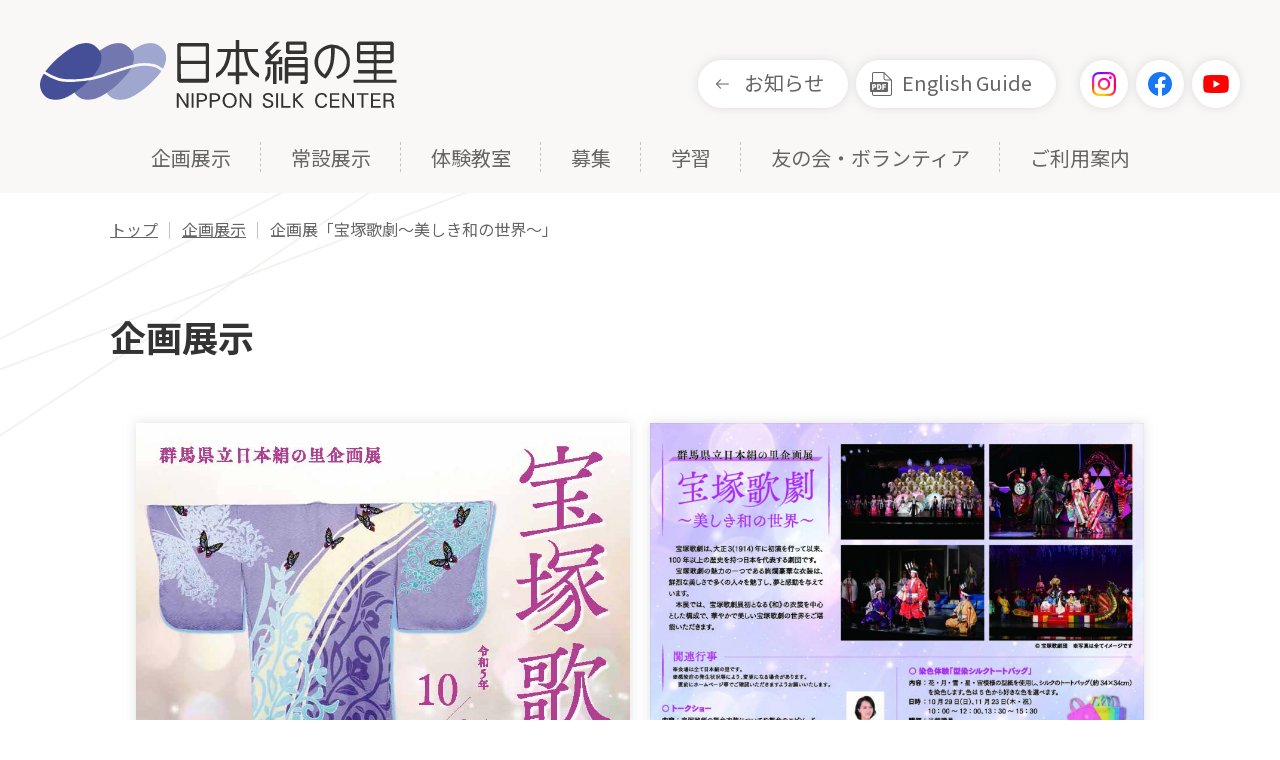

--- FILE ---
content_type: text/html; charset=UTF-8
request_url: https://www.nippon-kinunosato.or.jp/exhibition/8738/
body_size: 16166
content:
<!DOCTYPE html>
<html lang="ja">
<head prefix="og: https://ogp.me/ns# fb: https://ogp.me/ns/fb# website: https://ogp.me/ns/website#">
<!-- Global site tag (gtag.js) - Google Analytics -->
<script async src="https://www.googletagmanager.com/gtag/js?id=G-DFDEY5S8TF"></script>
<script>
  window.dataLayer = window.dataLayer || [];
  function gtag(){dataLayer.push(arguments);}
  gtag('js', new Date());
  gtag('config', 'G-DFDEY5S8TF');
</script>
<script async src="https://www.googletagmanager.com/gtag/js?id=UA-165053037-1"></script>
<script>
  window.dataLayer = window.dataLayer || [];
  function gtag(){dataLayer.push(arguments);}
  gtag('js', new Date());

  gtag('config', 'UA-165053037-1');
</script>
<meta charset="utf-8">
<meta name="viewport" content="width=device-width, initial-scale=1">
<!-- icon -->
<link rel="apple-touch-icon" sizes="180x180" href="/icon/apple-touch-icon.png">
<link rel="icon" type="image/png" sizes="32x32" href="/icon/favicon-32x32.png">
<link rel="icon" type="image/png" sizes="16x16" href="/icon/favicon-16x16.png">
<link rel="manifest" href="/icon/site.webmanifest">
<link rel="mask-icon" href="/icon/safari-pinned-tab.svg" color="#7278af">
<link rel="shortcut icon" href="/icon/favicon.ico">
<meta name="msapplication-TileColor" content="#7278af">
<meta name="msapplication-config" content="/icon/browserconfig.xml">
<meta name="theme-color" content="#ffffff">
<!-- /icon -->
<!-- css -->
<link rel="stylesheet" href="https://www.nippon-kinunosato.or.jp/sakura/wp-content/themes/kinunosato/assets/css/base.css?202601271739">
<link rel="stylesheet" href="https://www.nippon-kinunosato.or.jp/sakura/wp-content/themes/kinunosato/assets/css/common.css?202601271739">
<link rel="stylesheet" href="https://www.nippon-kinunosato.or.jp/sakura/wp-content/themes/kinunosato/assets/css/scheme.css?202601271739">
<link rel="stylesheet" href="https://www.nippon-kinunosato.or.jp/sakura/wp-content/themes/kinunosato/assets/css/exhibition.css?202601271739">
<!-- /css -->
<!-- ogp -->  
<meta name="description" content="神秘の糸に出逢う里">
<meta property="og:locale" content="ja_JP">
<meta property="og:site_name" content="群馬県立日本絹の里">
<meta property="og:description" content="神秘の糸に出逢う里">
<meta property="og:image" content="https://www.nippon-kinunosato.or.jp/sakura/wp-content/themes/kinunosato/assets/img/ogp.png">
<meta property="og:type" content="article">
<meta property="og:url" content="https://www.nippon-kinunosato.or.jp/exhibition/8738/">
<meta property="og:title" content="企画展「宝塚歌劇～美しき和の世界～」 | 群馬県立日本絹の里">
<meta property="fb:admins" content="100008770388748">
<meta property="fb:app_id" content="587509448016874">
<meta name="twitter:card" content="summary_large_image">
<!-- /ogp -->
<title>企画展「宝塚歌劇～美しき和の世界～」  |  群馬県立日本絹の里</title>
<meta name='robots' content='max-image-preview:large' />
<link rel="alternate" title="oEmbed (JSON)" type="application/json+oembed" href="https://www.nippon-kinunosato.or.jp/wp-json/oembed/1.0/embed?url=https%3A%2F%2Fwww.nippon-kinunosato.or.jp%2Fexhibition%2F8738%2F" />
<link rel="alternate" title="oEmbed (XML)" type="text/xml+oembed" href="https://www.nippon-kinunosato.or.jp/wp-json/oembed/1.0/embed?url=https%3A%2F%2Fwww.nippon-kinunosato.or.jp%2Fexhibition%2F8738%2F&#038;format=xml" />
<style id='wp-img-auto-sizes-contain-inline-css' type='text/css'>
img:is([sizes=auto i],[sizes^="auto," i]){contain-intrinsic-size:3000px 1500px}
/*# sourceURL=wp-img-auto-sizes-contain-inline-css */
</style>
<style id='wp-emoji-styles-inline-css' type='text/css'>

	img.wp-smiley, img.emoji {
		display: inline !important;
		border: none !important;
		box-shadow: none !important;
		height: 1em !important;
		width: 1em !important;
		margin: 0 0.07em !important;
		vertical-align: -0.1em !important;
		background: none !important;
		padding: 0 !important;
	}
/*# sourceURL=wp-emoji-styles-inline-css */
</style>
<style id='wp-block-library-inline-css' type='text/css'>
:root{--wp-block-synced-color:#7a00df;--wp-block-synced-color--rgb:122,0,223;--wp-bound-block-color:var(--wp-block-synced-color);--wp-editor-canvas-background:#ddd;--wp-admin-theme-color:#007cba;--wp-admin-theme-color--rgb:0,124,186;--wp-admin-theme-color-darker-10:#006ba1;--wp-admin-theme-color-darker-10--rgb:0,107,160.5;--wp-admin-theme-color-darker-20:#005a87;--wp-admin-theme-color-darker-20--rgb:0,90,135;--wp-admin-border-width-focus:2px}@media (min-resolution:192dpi){:root{--wp-admin-border-width-focus:1.5px}}.wp-element-button{cursor:pointer}:root .has-very-light-gray-background-color{background-color:#eee}:root .has-very-dark-gray-background-color{background-color:#313131}:root .has-very-light-gray-color{color:#eee}:root .has-very-dark-gray-color{color:#313131}:root .has-vivid-green-cyan-to-vivid-cyan-blue-gradient-background{background:linear-gradient(135deg,#00d084,#0693e3)}:root .has-purple-crush-gradient-background{background:linear-gradient(135deg,#34e2e4,#4721fb 50%,#ab1dfe)}:root .has-hazy-dawn-gradient-background{background:linear-gradient(135deg,#faaca8,#dad0ec)}:root .has-subdued-olive-gradient-background{background:linear-gradient(135deg,#fafae1,#67a671)}:root .has-atomic-cream-gradient-background{background:linear-gradient(135deg,#fdd79a,#004a59)}:root .has-nightshade-gradient-background{background:linear-gradient(135deg,#330968,#31cdcf)}:root .has-midnight-gradient-background{background:linear-gradient(135deg,#020381,#2874fc)}:root{--wp--preset--font-size--normal:16px;--wp--preset--font-size--huge:42px}.has-regular-font-size{font-size:1em}.has-larger-font-size{font-size:2.625em}.has-normal-font-size{font-size:var(--wp--preset--font-size--normal)}.has-huge-font-size{font-size:var(--wp--preset--font-size--huge)}.has-text-align-center{text-align:center}.has-text-align-left{text-align:left}.has-text-align-right{text-align:right}.has-fit-text{white-space:nowrap!important}#end-resizable-editor-section{display:none}.aligncenter{clear:both}.items-justified-left{justify-content:flex-start}.items-justified-center{justify-content:center}.items-justified-right{justify-content:flex-end}.items-justified-space-between{justify-content:space-between}.screen-reader-text{border:0;clip-path:inset(50%);height:1px;margin:-1px;overflow:hidden;padding:0;position:absolute;width:1px;word-wrap:normal!important}.screen-reader-text:focus{background-color:#ddd;clip-path:none;color:#444;display:block;font-size:1em;height:auto;left:5px;line-height:normal;padding:15px 23px 14px;text-decoration:none;top:5px;width:auto;z-index:100000}html :where(.has-border-color){border-style:solid}html :where([style*=border-top-color]){border-top-style:solid}html :where([style*=border-right-color]){border-right-style:solid}html :where([style*=border-bottom-color]){border-bottom-style:solid}html :where([style*=border-left-color]){border-left-style:solid}html :where([style*=border-width]){border-style:solid}html :where([style*=border-top-width]){border-top-style:solid}html :where([style*=border-right-width]){border-right-style:solid}html :where([style*=border-bottom-width]){border-bottom-style:solid}html :where([style*=border-left-width]){border-left-style:solid}html :where(img[class*=wp-image-]){height:auto;max-width:100%}:where(figure){margin:0 0 1em}html :where(.is-position-sticky){--wp-admin--admin-bar--position-offset:var(--wp-admin--admin-bar--height,0px)}@media screen and (max-width:600px){html :where(.is-position-sticky){--wp-admin--admin-bar--position-offset:0px}}

/*# sourceURL=wp-block-library-inline-css */
</style><style id='wp-block-heading-inline-css' type='text/css'>
h1:where(.wp-block-heading).has-background,h2:where(.wp-block-heading).has-background,h3:where(.wp-block-heading).has-background,h4:where(.wp-block-heading).has-background,h5:where(.wp-block-heading).has-background,h6:where(.wp-block-heading).has-background{padding:1.25em 2.375em}h1.has-text-align-left[style*=writing-mode]:where([style*=vertical-lr]),h1.has-text-align-right[style*=writing-mode]:where([style*=vertical-rl]),h2.has-text-align-left[style*=writing-mode]:where([style*=vertical-lr]),h2.has-text-align-right[style*=writing-mode]:where([style*=vertical-rl]),h3.has-text-align-left[style*=writing-mode]:where([style*=vertical-lr]),h3.has-text-align-right[style*=writing-mode]:where([style*=vertical-rl]),h4.has-text-align-left[style*=writing-mode]:where([style*=vertical-lr]),h4.has-text-align-right[style*=writing-mode]:where([style*=vertical-rl]),h5.has-text-align-left[style*=writing-mode]:where([style*=vertical-lr]),h5.has-text-align-right[style*=writing-mode]:where([style*=vertical-rl]),h6.has-text-align-left[style*=writing-mode]:where([style*=vertical-lr]),h6.has-text-align-right[style*=writing-mode]:where([style*=vertical-rl]){rotate:180deg}
/*# sourceURL=https://www.nippon-kinunosato.or.jp/sakura/wp-includes/blocks/heading/style.min.css */
</style>
<style id='wp-block-image-inline-css' type='text/css'>
.wp-block-image>a,.wp-block-image>figure>a{display:inline-block}.wp-block-image img{box-sizing:border-box;height:auto;max-width:100%;vertical-align:bottom}@media not (prefers-reduced-motion){.wp-block-image img.hide{visibility:hidden}.wp-block-image img.show{animation:show-content-image .4s}}.wp-block-image[style*=border-radius] img,.wp-block-image[style*=border-radius]>a{border-radius:inherit}.wp-block-image.has-custom-border img{box-sizing:border-box}.wp-block-image.aligncenter{text-align:center}.wp-block-image.alignfull>a,.wp-block-image.alignwide>a{width:100%}.wp-block-image.alignfull img,.wp-block-image.alignwide img{height:auto;width:100%}.wp-block-image .aligncenter,.wp-block-image .alignleft,.wp-block-image .alignright,.wp-block-image.aligncenter,.wp-block-image.alignleft,.wp-block-image.alignright{display:table}.wp-block-image .aligncenter>figcaption,.wp-block-image .alignleft>figcaption,.wp-block-image .alignright>figcaption,.wp-block-image.aligncenter>figcaption,.wp-block-image.alignleft>figcaption,.wp-block-image.alignright>figcaption{caption-side:bottom;display:table-caption}.wp-block-image .alignleft{float:left;margin:.5em 1em .5em 0}.wp-block-image .alignright{float:right;margin:.5em 0 .5em 1em}.wp-block-image .aligncenter{margin-left:auto;margin-right:auto}.wp-block-image :where(figcaption){margin-bottom:1em;margin-top:.5em}.wp-block-image.is-style-circle-mask img{border-radius:9999px}@supports ((-webkit-mask-image:none) or (mask-image:none)) or (-webkit-mask-image:none){.wp-block-image.is-style-circle-mask img{border-radius:0;-webkit-mask-image:url('data:image/svg+xml;utf8,<svg viewBox="0 0 100 100" xmlns="http://www.w3.org/2000/svg"><circle cx="50" cy="50" r="50"/></svg>');mask-image:url('data:image/svg+xml;utf8,<svg viewBox="0 0 100 100" xmlns="http://www.w3.org/2000/svg"><circle cx="50" cy="50" r="50"/></svg>');mask-mode:alpha;-webkit-mask-position:center;mask-position:center;-webkit-mask-repeat:no-repeat;mask-repeat:no-repeat;-webkit-mask-size:contain;mask-size:contain}}:root :where(.wp-block-image.is-style-rounded img,.wp-block-image .is-style-rounded img){border-radius:9999px}.wp-block-image figure{margin:0}.wp-lightbox-container{display:flex;flex-direction:column;position:relative}.wp-lightbox-container img{cursor:zoom-in}.wp-lightbox-container img:hover+button{opacity:1}.wp-lightbox-container button{align-items:center;backdrop-filter:blur(16px) saturate(180%);background-color:#5a5a5a40;border:none;border-radius:4px;cursor:zoom-in;display:flex;height:20px;justify-content:center;opacity:0;padding:0;position:absolute;right:16px;text-align:center;top:16px;width:20px;z-index:100}@media not (prefers-reduced-motion){.wp-lightbox-container button{transition:opacity .2s ease}}.wp-lightbox-container button:focus-visible{outline:3px auto #5a5a5a40;outline:3px auto -webkit-focus-ring-color;outline-offset:3px}.wp-lightbox-container button:hover{cursor:pointer;opacity:1}.wp-lightbox-container button:focus{opacity:1}.wp-lightbox-container button:focus,.wp-lightbox-container button:hover,.wp-lightbox-container button:not(:hover):not(:active):not(.has-background){background-color:#5a5a5a40;border:none}.wp-lightbox-overlay{box-sizing:border-box;cursor:zoom-out;height:100vh;left:0;overflow:hidden;position:fixed;top:0;visibility:hidden;width:100%;z-index:100000}.wp-lightbox-overlay .close-button{align-items:center;cursor:pointer;display:flex;justify-content:center;min-height:40px;min-width:40px;padding:0;position:absolute;right:calc(env(safe-area-inset-right) + 16px);top:calc(env(safe-area-inset-top) + 16px);z-index:5000000}.wp-lightbox-overlay .close-button:focus,.wp-lightbox-overlay .close-button:hover,.wp-lightbox-overlay .close-button:not(:hover):not(:active):not(.has-background){background:none;border:none}.wp-lightbox-overlay .lightbox-image-container{height:var(--wp--lightbox-container-height);left:50%;overflow:hidden;position:absolute;top:50%;transform:translate(-50%,-50%);transform-origin:top left;width:var(--wp--lightbox-container-width);z-index:9999999999}.wp-lightbox-overlay .wp-block-image{align-items:center;box-sizing:border-box;display:flex;height:100%;justify-content:center;margin:0;position:relative;transform-origin:0 0;width:100%;z-index:3000000}.wp-lightbox-overlay .wp-block-image img{height:var(--wp--lightbox-image-height);min-height:var(--wp--lightbox-image-height);min-width:var(--wp--lightbox-image-width);width:var(--wp--lightbox-image-width)}.wp-lightbox-overlay .wp-block-image figcaption{display:none}.wp-lightbox-overlay button{background:none;border:none}.wp-lightbox-overlay .scrim{background-color:#fff;height:100%;opacity:.9;position:absolute;width:100%;z-index:2000000}.wp-lightbox-overlay.active{visibility:visible}@media not (prefers-reduced-motion){.wp-lightbox-overlay.active{animation:turn-on-visibility .25s both}.wp-lightbox-overlay.active img{animation:turn-on-visibility .35s both}.wp-lightbox-overlay.show-closing-animation:not(.active){animation:turn-off-visibility .35s both}.wp-lightbox-overlay.show-closing-animation:not(.active) img{animation:turn-off-visibility .25s both}.wp-lightbox-overlay.zoom.active{animation:none;opacity:1;visibility:visible}.wp-lightbox-overlay.zoom.active .lightbox-image-container{animation:lightbox-zoom-in .4s}.wp-lightbox-overlay.zoom.active .lightbox-image-container img{animation:none}.wp-lightbox-overlay.zoom.active .scrim{animation:turn-on-visibility .4s forwards}.wp-lightbox-overlay.zoom.show-closing-animation:not(.active){animation:none}.wp-lightbox-overlay.zoom.show-closing-animation:not(.active) .lightbox-image-container{animation:lightbox-zoom-out .4s}.wp-lightbox-overlay.zoom.show-closing-animation:not(.active) .lightbox-image-container img{animation:none}.wp-lightbox-overlay.zoom.show-closing-animation:not(.active) .scrim{animation:turn-off-visibility .4s forwards}}@keyframes show-content-image{0%{visibility:hidden}99%{visibility:hidden}to{visibility:visible}}@keyframes turn-on-visibility{0%{opacity:0}to{opacity:1}}@keyframes turn-off-visibility{0%{opacity:1;visibility:visible}99%{opacity:0;visibility:visible}to{opacity:0;visibility:hidden}}@keyframes lightbox-zoom-in{0%{transform:translate(calc((-100vw + var(--wp--lightbox-scrollbar-width))/2 + var(--wp--lightbox-initial-left-position)),calc(-50vh + var(--wp--lightbox-initial-top-position))) scale(var(--wp--lightbox-scale))}to{transform:translate(-50%,-50%) scale(1)}}@keyframes lightbox-zoom-out{0%{transform:translate(-50%,-50%) scale(1);visibility:visible}99%{visibility:visible}to{transform:translate(calc((-100vw + var(--wp--lightbox-scrollbar-width))/2 + var(--wp--lightbox-initial-left-position)),calc(-50vh + var(--wp--lightbox-initial-top-position))) scale(var(--wp--lightbox-scale));visibility:hidden}}
/*# sourceURL=https://www.nippon-kinunosato.or.jp/sakura/wp-includes/blocks/image/style.min.css */
</style>
<style id='wp-block-paragraph-inline-css' type='text/css'>
.is-small-text{font-size:.875em}.is-regular-text{font-size:1em}.is-large-text{font-size:2.25em}.is-larger-text{font-size:3em}.has-drop-cap:not(:focus):first-letter{float:left;font-size:8.4em;font-style:normal;font-weight:100;line-height:.68;margin:.05em .1em 0 0;text-transform:uppercase}body.rtl .has-drop-cap:not(:focus):first-letter{float:none;margin-left:.1em}p.has-drop-cap.has-background{overflow:hidden}:root :where(p.has-background){padding:1.25em 2.375em}:where(p.has-text-color:not(.has-link-color)) a{color:inherit}p.has-text-align-left[style*="writing-mode:vertical-lr"],p.has-text-align-right[style*="writing-mode:vertical-rl"]{rotate:180deg}
/*# sourceURL=https://www.nippon-kinunosato.or.jp/sakura/wp-includes/blocks/paragraph/style.min.css */
</style>
<style id='global-styles-inline-css' type='text/css'>
:root{--wp--preset--aspect-ratio--square: 1;--wp--preset--aspect-ratio--4-3: 4/3;--wp--preset--aspect-ratio--3-4: 3/4;--wp--preset--aspect-ratio--3-2: 3/2;--wp--preset--aspect-ratio--2-3: 2/3;--wp--preset--aspect-ratio--16-9: 16/9;--wp--preset--aspect-ratio--9-16: 9/16;--wp--preset--color--black: #000000;--wp--preset--color--cyan-bluish-gray: #abb8c3;--wp--preset--color--white: #ffffff;--wp--preset--color--pale-pink: #f78da7;--wp--preset--color--vivid-red: #cf2e2e;--wp--preset--color--luminous-vivid-orange: #ff6900;--wp--preset--color--luminous-vivid-amber: #fcb900;--wp--preset--color--light-green-cyan: #7bdcb5;--wp--preset--color--vivid-green-cyan: #00d084;--wp--preset--color--pale-cyan-blue: #8ed1fc;--wp--preset--color--vivid-cyan-blue: #0693e3;--wp--preset--color--vivid-purple: #9b51e0;--wp--preset--gradient--vivid-cyan-blue-to-vivid-purple: linear-gradient(135deg,rgb(6,147,227) 0%,rgb(155,81,224) 100%);--wp--preset--gradient--light-green-cyan-to-vivid-green-cyan: linear-gradient(135deg,rgb(122,220,180) 0%,rgb(0,208,130) 100%);--wp--preset--gradient--luminous-vivid-amber-to-luminous-vivid-orange: linear-gradient(135deg,rgb(252,185,0) 0%,rgb(255,105,0) 100%);--wp--preset--gradient--luminous-vivid-orange-to-vivid-red: linear-gradient(135deg,rgb(255,105,0) 0%,rgb(207,46,46) 100%);--wp--preset--gradient--very-light-gray-to-cyan-bluish-gray: linear-gradient(135deg,rgb(238,238,238) 0%,rgb(169,184,195) 100%);--wp--preset--gradient--cool-to-warm-spectrum: linear-gradient(135deg,rgb(74,234,220) 0%,rgb(151,120,209) 20%,rgb(207,42,186) 40%,rgb(238,44,130) 60%,rgb(251,105,98) 80%,rgb(254,248,76) 100%);--wp--preset--gradient--blush-light-purple: linear-gradient(135deg,rgb(255,206,236) 0%,rgb(152,150,240) 100%);--wp--preset--gradient--blush-bordeaux: linear-gradient(135deg,rgb(254,205,165) 0%,rgb(254,45,45) 50%,rgb(107,0,62) 100%);--wp--preset--gradient--luminous-dusk: linear-gradient(135deg,rgb(255,203,112) 0%,rgb(199,81,192) 50%,rgb(65,88,208) 100%);--wp--preset--gradient--pale-ocean: linear-gradient(135deg,rgb(255,245,203) 0%,rgb(182,227,212) 50%,rgb(51,167,181) 100%);--wp--preset--gradient--electric-grass: linear-gradient(135deg,rgb(202,248,128) 0%,rgb(113,206,126) 100%);--wp--preset--gradient--midnight: linear-gradient(135deg,rgb(2,3,129) 0%,rgb(40,116,252) 100%);--wp--preset--font-size--small: 13px;--wp--preset--font-size--medium: 20px;--wp--preset--font-size--large: 36px;--wp--preset--font-size--x-large: 42px;--wp--preset--spacing--20: 0.44rem;--wp--preset--spacing--30: 0.67rem;--wp--preset--spacing--40: 1rem;--wp--preset--spacing--50: 1.5rem;--wp--preset--spacing--60: 2.25rem;--wp--preset--spacing--70: 3.38rem;--wp--preset--spacing--80: 5.06rem;--wp--preset--shadow--natural: 6px 6px 9px rgba(0, 0, 0, 0.2);--wp--preset--shadow--deep: 12px 12px 50px rgba(0, 0, 0, 0.4);--wp--preset--shadow--sharp: 6px 6px 0px rgba(0, 0, 0, 0.2);--wp--preset--shadow--outlined: 6px 6px 0px -3px rgb(255, 255, 255), 6px 6px rgb(0, 0, 0);--wp--preset--shadow--crisp: 6px 6px 0px rgb(0, 0, 0);}:where(.is-layout-flex){gap: 0.5em;}:where(.is-layout-grid){gap: 0.5em;}body .is-layout-flex{display: flex;}.is-layout-flex{flex-wrap: wrap;align-items: center;}.is-layout-flex > :is(*, div){margin: 0;}body .is-layout-grid{display: grid;}.is-layout-grid > :is(*, div){margin: 0;}:where(.wp-block-columns.is-layout-flex){gap: 2em;}:where(.wp-block-columns.is-layout-grid){gap: 2em;}:where(.wp-block-post-template.is-layout-flex){gap: 1.25em;}:where(.wp-block-post-template.is-layout-grid){gap: 1.25em;}.has-black-color{color: var(--wp--preset--color--black) !important;}.has-cyan-bluish-gray-color{color: var(--wp--preset--color--cyan-bluish-gray) !important;}.has-white-color{color: var(--wp--preset--color--white) !important;}.has-pale-pink-color{color: var(--wp--preset--color--pale-pink) !important;}.has-vivid-red-color{color: var(--wp--preset--color--vivid-red) !important;}.has-luminous-vivid-orange-color{color: var(--wp--preset--color--luminous-vivid-orange) !important;}.has-luminous-vivid-amber-color{color: var(--wp--preset--color--luminous-vivid-amber) !important;}.has-light-green-cyan-color{color: var(--wp--preset--color--light-green-cyan) !important;}.has-vivid-green-cyan-color{color: var(--wp--preset--color--vivid-green-cyan) !important;}.has-pale-cyan-blue-color{color: var(--wp--preset--color--pale-cyan-blue) !important;}.has-vivid-cyan-blue-color{color: var(--wp--preset--color--vivid-cyan-blue) !important;}.has-vivid-purple-color{color: var(--wp--preset--color--vivid-purple) !important;}.has-black-background-color{background-color: var(--wp--preset--color--black) !important;}.has-cyan-bluish-gray-background-color{background-color: var(--wp--preset--color--cyan-bluish-gray) !important;}.has-white-background-color{background-color: var(--wp--preset--color--white) !important;}.has-pale-pink-background-color{background-color: var(--wp--preset--color--pale-pink) !important;}.has-vivid-red-background-color{background-color: var(--wp--preset--color--vivid-red) !important;}.has-luminous-vivid-orange-background-color{background-color: var(--wp--preset--color--luminous-vivid-orange) !important;}.has-luminous-vivid-amber-background-color{background-color: var(--wp--preset--color--luminous-vivid-amber) !important;}.has-light-green-cyan-background-color{background-color: var(--wp--preset--color--light-green-cyan) !important;}.has-vivid-green-cyan-background-color{background-color: var(--wp--preset--color--vivid-green-cyan) !important;}.has-pale-cyan-blue-background-color{background-color: var(--wp--preset--color--pale-cyan-blue) !important;}.has-vivid-cyan-blue-background-color{background-color: var(--wp--preset--color--vivid-cyan-blue) !important;}.has-vivid-purple-background-color{background-color: var(--wp--preset--color--vivid-purple) !important;}.has-black-border-color{border-color: var(--wp--preset--color--black) !important;}.has-cyan-bluish-gray-border-color{border-color: var(--wp--preset--color--cyan-bluish-gray) !important;}.has-white-border-color{border-color: var(--wp--preset--color--white) !important;}.has-pale-pink-border-color{border-color: var(--wp--preset--color--pale-pink) !important;}.has-vivid-red-border-color{border-color: var(--wp--preset--color--vivid-red) !important;}.has-luminous-vivid-orange-border-color{border-color: var(--wp--preset--color--luminous-vivid-orange) !important;}.has-luminous-vivid-amber-border-color{border-color: var(--wp--preset--color--luminous-vivid-amber) !important;}.has-light-green-cyan-border-color{border-color: var(--wp--preset--color--light-green-cyan) !important;}.has-vivid-green-cyan-border-color{border-color: var(--wp--preset--color--vivid-green-cyan) !important;}.has-pale-cyan-blue-border-color{border-color: var(--wp--preset--color--pale-cyan-blue) !important;}.has-vivid-cyan-blue-border-color{border-color: var(--wp--preset--color--vivid-cyan-blue) !important;}.has-vivid-purple-border-color{border-color: var(--wp--preset--color--vivid-purple) !important;}.has-vivid-cyan-blue-to-vivid-purple-gradient-background{background: var(--wp--preset--gradient--vivid-cyan-blue-to-vivid-purple) !important;}.has-light-green-cyan-to-vivid-green-cyan-gradient-background{background: var(--wp--preset--gradient--light-green-cyan-to-vivid-green-cyan) !important;}.has-luminous-vivid-amber-to-luminous-vivid-orange-gradient-background{background: var(--wp--preset--gradient--luminous-vivid-amber-to-luminous-vivid-orange) !important;}.has-luminous-vivid-orange-to-vivid-red-gradient-background{background: var(--wp--preset--gradient--luminous-vivid-orange-to-vivid-red) !important;}.has-very-light-gray-to-cyan-bluish-gray-gradient-background{background: var(--wp--preset--gradient--very-light-gray-to-cyan-bluish-gray) !important;}.has-cool-to-warm-spectrum-gradient-background{background: var(--wp--preset--gradient--cool-to-warm-spectrum) !important;}.has-blush-light-purple-gradient-background{background: var(--wp--preset--gradient--blush-light-purple) !important;}.has-blush-bordeaux-gradient-background{background: var(--wp--preset--gradient--blush-bordeaux) !important;}.has-luminous-dusk-gradient-background{background: var(--wp--preset--gradient--luminous-dusk) !important;}.has-pale-ocean-gradient-background{background: var(--wp--preset--gradient--pale-ocean) !important;}.has-electric-grass-gradient-background{background: var(--wp--preset--gradient--electric-grass) !important;}.has-midnight-gradient-background{background: var(--wp--preset--gradient--midnight) !important;}.has-small-font-size{font-size: var(--wp--preset--font-size--small) !important;}.has-medium-font-size{font-size: var(--wp--preset--font-size--medium) !important;}.has-large-font-size{font-size: var(--wp--preset--font-size--large) !important;}.has-x-large-font-size{font-size: var(--wp--preset--font-size--x-large) !important;}
/*# sourceURL=global-styles-inline-css */
</style>

<style id='classic-theme-styles-inline-css' type='text/css'>
/*! This file is auto-generated */
.wp-block-button__link{color:#fff;background-color:#32373c;border-radius:9999px;box-shadow:none;text-decoration:none;padding:calc(.667em + 2px) calc(1.333em + 2px);font-size:1.125em}.wp-block-file__button{background:#32373c;color:#fff;text-decoration:none}
/*# sourceURL=/wp-includes/css/classic-themes.min.css */
</style>
<link rel='stylesheet' id='dashicons-css' href='https://www.nippon-kinunosato.or.jp/sakura/wp-includes/css/dashicons.min.css?ver=6.9' type='text/css' media='all' />
<link rel='stylesheet' id='xo-event-calendar-css' href='https://www.nippon-kinunosato.or.jp/sakura/wp-content/plugins/xo-event-calendar/css/xo-event-calendar.css?ver=2.3.7' type='text/css' media='all' />
<link rel='stylesheet' id='fancybox-css' href='https://www.nippon-kinunosato.or.jp/sakura/wp-content/plugins/easy-fancybox/css/jquery.fancybox.min.css?ver=1.3.24' type='text/css' media='screen' />
<script type="text/javascript" id="xo-event-calendar-ajax-js-extra">
/* <![CDATA[ */
var xo_event_calendar_object = {"ajax_url":"https://www.nippon-kinunosato.or.jp/sakura/wp-admin/admin-ajax.php","action":"xo_event_calendar_month"};
//# sourceURL=xo-event-calendar-ajax-js-extra
/* ]]> */
</script>
<script type="text/javascript" src="https://www.nippon-kinunosato.or.jp/sakura/wp-content/plugins/xo-event-calendar/js/ajax.js?ver=2.3.7" id="xo-event-calendar-ajax-js"></script>
<script type="text/javascript" src="https://www.nippon-kinunosato.or.jp/sakura/wp-includes/js/jquery/jquery.min.js?ver=3.7.1" id="jquery-core-js"></script>
<script type="text/javascript" src="https://www.nippon-kinunosato.or.jp/sakura/wp-includes/js/jquery/jquery-migrate.min.js?ver=3.4.1" id="jquery-migrate-js"></script>
<link rel="https://api.w.org/" href="https://www.nippon-kinunosato.or.jp/wp-json/" /><link rel="alternate" title="JSON" type="application/json" href="https://www.nippon-kinunosato.or.jp/wp-json/wp/v2/exhibition/8738" /><link rel="EditURI" type="application/rsd+xml" title="RSD" href="https://www.nippon-kinunosato.or.jp/sakura/xmlrpc.php?rsd" />
<link rel="canonical" href="https://www.nippon-kinunosato.or.jp/exhibition/8738/" />
<link rel='shortlink' href='https://www.nippon-kinunosato.or.jp/?p=8738' />
		<script type="text/javascript">
				(function(c,l,a,r,i,t,y){
					c[a]=c[a]||function(){(c[a].q=c[a].q||[]).push(arguments)};t=l.createElement(r);t.async=1;
					t.src="https://www.clarity.ms/tag/"+i+"?ref=wordpress";y=l.getElementsByTagName(r)[0];y.parentNode.insertBefore(t,y);
				})(window, document, "clarity", "script", "upyg7jpab4");
		</script>
		</head>
<body id="page-top"><header class="l-header">
  <div class="header_wrap">
    <div class="header_cont_wrap">
            <p class="main_ttl">
        <a href="https://www.nippon-kinunosato.or.jp/" class="header_ttl_link"><img src="https://www.nippon-kinunosato.or.jp/sakura/wp-content/themes/kinunosato/assets/img/common/logo.svg" alt="日本絹の里"/></a>
      </p>
            <div class="header_btn">
        <ul class="header_btn_list">
          <li class="header_btn_item header_btn_item-guide"><a href="https://www.nippon-kinunosato.or.jp/information/">お知らせ</a></li>
          <li class="header_btn_item header_btn_item-en"><a href="https://www.nippon-kinunosato.or.jp/pdf/english-guide.pdf" target="_blank">English Guide</a></li>
          <li class="header_btn_item header_btn_item-ig"><a href="https://www.instagram.com/gunmasilk/" target="_blank"><img src="https://www.nippon-kinunosato.or.jp/sakura/wp-content/themes/kinunosato/assets/img/common/icon_instagram.png" alt="Instagram"/></a></li>
          <li class="header_btn_item header_btn_item-fb"><a href="https://www.facebook.com/nipponkinunosato" target="_blank"><img src="https://www.nippon-kinunosato.or.jp/sakura/wp-content/themes/kinunosato/assets/img/common/icon_facebook.svg" alt="Facebook"/></a></li>
          <li class="header_btn_item header_btn_item-yt"><a href="https://www.youtube.com/channel/UCnrK46zW2QlHesK97tJOBRA" target="_blank"><img src="https://www.nippon-kinunosato.or.jp/sakura/wp-content/themes/kinunosato/assets/img/common/icon_youtube.svg" alt="YouTube"/></a></li>
        </ul>
      </div>
    </div>
    <div class="menu">
      <nav>
        <ul class="gnav_list">
          <li class="gnav_list_item gnav_list_item-mega"><a href="https://www.nippon-kinunosato.or.jp/exhi-main/" class="gnav_list_link">企画展示</a>
            <div class="gnav_mega_wrap">
              <div class="gnav_mega">
                <p class="gnav_mega_ttl">企画展示</p>
                <div class="gnav_mega-list">
                  <a href="https://www.nippon-kinunosato.or.jp/exhi-main/" class="gnav_mega-list_link">
                    <div class="gnav_mega-list_item">
                      <p class="gnav_mega-list_thumbnail"><img src="https://www.nippon-kinunosato.or.jp/sakura/wp-content/themes/kinunosato/assets/img/common/mega05-thumb01.jpg" alt=""/></p>
                      <p class="gnav_mega-list_ttl">企画展示一覧</p>
                    </div>
                  </a>
                  <a href="https://www.nippon-kinunosato.or.jp/pdf/schedule.pdf" target="_blank" class="gnav_mega-list_link">
                    <div class="gnav_mega-list_item">
                      <p class="gnav_mega-list_thumbnail"><img src="https://www.nippon-kinunosato.or.jp/sakura/wp-content/themes/kinunosato/assets/img/common/mega05-thumb02.jpg" alt=""/></p>
                      <p class="gnav_mega-list_ttl">年間スケジュール</p>
                    </div>
                  </a>
                  <a href="https://www.nippon-kinunosato.or.jp/exhi-main/past/" class="gnav_mega-list_link">
                    <div class="gnav_mega-list_item">
                      <p class="gnav_mega-list_thumbnail"><img src="https://www.nippon-kinunosato.or.jp/sakura/wp-content/themes/kinunosato/assets/img/common/mega05-thumb03.jpg" alt=""/></p>
                      <p class="gnav_mega-list_ttl">過去の展示</p>
                    </div>
                  </a>
                </div>
              </div>
            </div>
          </li>
          <li class="gnav_list_item gnav_list_item-mega"><a href="https://www.nippon-kinunosato.or.jp/permanent/" class="gnav_list_link">常設展示</a>
            <div class="gnav_mega_wrap">
              <div class="gnav_mega">
                <p class="gnav_mega_ttl">常設展示</p>
                <div class="gnav_mega-list">
                  <a href="https://www.nippon-kinunosato.or.jp/permanent/footprint/" class="gnav_mega-list_link">
                    <div class="gnav_mega-list_item">
                      <p class="gnav_mega-list_thumbnail"><img src="https://www.nippon-kinunosato.or.jp/sakura/wp-content/themes/kinunosato/assets/img/common/mega01-thumb01.jpg" alt=""/></p>
                      <p class="gnav_mega-list_ttl">群馬県蚕糸業の足跡</p>
                    </div>
                  </a>
                  <a href="https://www.nippon-kinunosato.or.jp/permanent/world/" class="gnav_mega-list_link">
                    <div class="gnav_mega-list_item">
                      <p class="gnav_mega-list_thumbnail"><img src="https://www.nippon-kinunosato.or.jp/sakura/wp-content/themes/kinunosato/assets/img/common/mega01-thumb02.jpg" alt=""/></p>
                      <p class="gnav_mega-list_ttl">発見！繭玉ワールド</p>
                    </div>
                  </a>
                  <a href="https://www.nippon-kinunosato.or.jp/permanent/industry/" class="gnav_mega-list_link">
                    <div class="gnav_mega-list_item">
                      <p class="gnav_mega-list_thumbnail"><img src="https://www.nippon-kinunosato.or.jp/sakura/wp-content/themes/kinunosato/assets/img/common/mega01-thumb03.jpg" alt=""/></p>
                      <p class="gnav_mega-list_ttl">日本の伝統的シルク産業</p>
                    </div>
                  </a>
                  <a href="https://www.nippon-kinunosato.or.jp/permanent/river/" class="gnav_mega-list_link">
                    <div class="gnav_mega-list_item">
                      <p class="gnav_mega-list_thumbnail"><img src="https://www.nippon-kinunosato.or.jp/sakura/wp-content/themes/kinunosato/assets/img/common/mega01-thumb04.jpg" alt=""/></p>
                      <p class="gnav_mega-list_ttl">シルクの川</p>
                    </div>
                  </a>
                  <a href="https://www.nippon-kinunosato.or.jp/permanent/video/" class="gnav_mega-list_link">
                    <div class="gnav_mega-list_item">
                      <p class="gnav_mega-list_thumbnail"><img src="https://www.nippon-kinunosato.or.jp/sakura/wp-content/themes/kinunosato/assets/img/common/mega01-thumb05.jpg" alt=""/></p>
                      <p class="gnav_mega-list_ttl">映像室</p>
                    </div>
                  </a>
                  <a href="https://www.nippon-kinunosato.or.jp/permanent/machine/" class="gnav_mega-list_link">
                    <div class="gnav_mega-list_item">
                      <p class="gnav_mega-list_thumbnail"><img src="https://www.nippon-kinunosato.or.jp/sakura/wp-content/themes/kinunosato/assets/img/common/mega01-thumb06.jpg" alt=""/></p>
                      <p class="gnav_mega-list_ttl">高機展示コーナー</p>
                    </div>
                  </a>
                  <a href="https://www.nippon-kinunosato.or.jp/permanent/science/" class="gnav_mega-list_link">
                    <div class="gnav_mega-list_item">
                      <p class="gnav_mega-list_thumbnail"><img src="https://www.nippon-kinunosato.or.jp/sakura/wp-content/themes/kinunosato/assets/img/common/mega01-thumb07.jpg" alt=""/></p>
                      <p class="gnav_mega-list_ttl">カイコとシルクの<br>サイエンス</p>
                    </div>
                  </a>
                  <a href="https://www.nippon-kinunosato.or.jp/permanent/zaguri/" class="gnav_mega-list_link">
                    <div class="gnav_mega-list_item">
                      <p class="gnav_mega-list_thumbnail"><img src="https://www.nippon-kinunosato.or.jp/sakura/wp-content/themes/kinunosato/assets/img/common/mega01-thumb08.jpg" alt=""/></p>
                      <p class="gnav_mega-list_ttl">座繰り体験コーナー</p>
                    </div>
                  </a>
                  <a href="https://www.nippon-kinunosato.or.jp/permanent/gallery/" class="gnav_mega-list_link">
                    <div class="gnav_mega-list_item">
                      <p class="gnav_mega-list_thumbnail"><img src="https://www.nippon-kinunosato.or.jp/sakura/wp-content/themes/kinunosato/assets/img/common/mega01-thumb09.jpg" alt=""/></p>
                      <p class="gnav_mega-list_ttl">シルクギャラリー</p>
                    </div>
                  </a>
                </div>
              </div>
            </div>
          </li>
          <li class="gnav_list_item gnav_list_item-mega"><a href="https://www.nippon-kinunosato.or.jp/experience/" class="gnav_list_link">体験教室</a>
            <div class="gnav_mega_wrap">
              <div class="gnav_mega">
                <p class="gnav_mega_ttl">体験教室</p>
                <div class="gnav_mega-list">
                  <a href="https://www.nippon-kinunosato.or.jp/experience/schedule/" class="gnav_mega-list_link">
                    <div class="gnav_mega-list_item">
                      <p class="gnav_mega-list_thumbnail"><img src="https://www.nippon-kinunosato.or.jp/sakura/wp-content/themes/kinunosato/assets/img/common/mega02-thumb08.jpg" alt=""/></p>
                      <p class="gnav_mega-list_ttl">体験学習日程表<br>ダウンロード</p>
                    </div>
                  </a>
                                    <a href="https://www.nippon-kinunosato.or.jp/experience/#experience01" class="gnav_mega-list_link">
                                      <div class="gnav_mega-list_item">
                      <p class="gnav_mega-list_thumbnail"><img src="https://www.nippon-kinunosato.or.jp/sakura/wp-content/themes/kinunosato/assets/img/common/mega02-thumb01.jpg" alt=""/></p>
                      <p class="gnav_mega-list_ttl">繭クラフト体験教室</p>
                    </div>
                  </a>
                                    <a href="https://www.nippon-kinunosato.or.jp/experience/#experience02" class="gnav_mega-list_link">
                                      <div class="gnav_mega-list_item">
                      <p class="gnav_mega-list_thumbnail"><img src="https://www.nippon-kinunosato.or.jp/sakura/wp-content/themes/kinunosato/assets/img/common/mega02-thumb02.jpg" alt=""/></p>
                      <p class="gnav_mega-list_ttl">手織り体験教室</p>
                    </div>
                  </a>
                                    <a href="https://www.nippon-kinunosato.or.jp/experience/#experience03" class="gnav_mega-list_link">
                                      <div class="gnav_mega-list_item">
                      <p class="gnav_mega-list_thumbnail"><img src="https://www.nippon-kinunosato.or.jp/sakura/wp-content/themes/kinunosato/assets/img/common/mega02-thumb03.jpg" alt=""/></p>
                      <p class="gnav_mega-list_ttl">染色体験教室</p>
                    </div>
                  </a>
                                    <a href="https://www.nippon-kinunosato.or.jp/experience/#experience05" class="gnav_mega-list_link">
                                      <div class="gnav_mega-list_item">
                      <p class="gnav_mega-list_thumbnail"><img src="https://www.nippon-kinunosato.or.jp/sakura/wp-content/themes/kinunosato/assets/img/common/mega02-thumb05.jpg" alt=""/></p>
                      <p class="gnav_mega-list_ttl">和布のお細工教室</p>
                    </div>
                  </a>
                </div>
              </div>
            </div>
          </li>
          <li class="gnav_list_item gnav_list_item-mega"><a href="https://www.nippon-kinunosato.or.jp/recruitment/" class="gnav_list_link">募集</a>
            <div class="gnav_mega_wrap">
              <div class="gnav_mega">
                <p class="gnav_mega_ttl">募集</p>
                <div class="gnav_mega-list">
                  <a href="https://www.nippon-kinunosato.or.jp/recruitment/works/" class="gnav_mega-list_link">
                    <div class="gnav_mega-list_item">
                      <p class="gnav_mega-list_thumbnail"><img src="https://www.nippon-kinunosato.or.jp/sakura/wp-content/themes/kinunosato/assets/img/common/mega03-thumb01.jpg" alt=""/></p>
                      <p class="gnav_mega-list_ttl">作品募集</p>
                    </div>
                  </a>
                  <a href="https://www.nippon-kinunosato.or.jp/recruitment/external/" class="gnav_mega-list_link">
                    <div class="gnav_mega-list_item">
                      <p class="gnav_mega-list_thumbnail"><img src="https://www.nippon-kinunosato.or.jp/sakura/wp-content/themes/kinunosato/assets/img/common/mega03-thumb02.jpg" alt=""/></p>
                      <p class="gnav_mega-list_ttl">講習会参加者募集</p>
                    </div>
                  </a>
                  <a href="https://www.nippon-kinunosato.or.jp/recruitment/friendship-recruit/" class="gnav_mega-list_link">
                    <div class="gnav_mega-list_item">
                      <p class="gnav_mega-list_thumbnail"><img src="https://www.nippon-kinunosato.or.jp/sakura/wp-content/themes/kinunosato/assets/img/common/mega03-thumb03.jpg" alt=""/></p>
                      <p class="gnav_mega-list_ttl">友の会会員募集</p>
                    </div>
                  </a>
                  <a href="https://www.nippon-kinunosato.or.jp/recruitment/volunteer-recruit/" class="gnav_mega-list_link">
                    <div class="gnav_mega-list_item">
                      <p class="gnav_mega-list_thumbnail"><img src="https://www.nippon-kinunosato.or.jp/sakura/wp-content/themes/kinunosato/assets/img/common/mega03-thumb04.jpg" alt=""/></p>
                      <p class="gnav_mega-list_ttl">ボランティア募集講習会</p>
                    </div>
                  </a>
                </div>
              </div>
            </div>
          </li>
          <li class="gnav_list_item gnav_list_item-mega"><a href="https://www.nippon-kinunosato.or.jp/study/" class="gnav_list_link">学習</a>
            <div class="gnav_mega_wrap">
              <div class="gnav_mega">
                <p class="gnav_mega_ttl">学習</p>
                <div class="gnav_mega-list">
                  <a href="https://www.nippon-kinunosato.or.jp/study/school/" class="gnav_mega-list_link">
                    <div class="gnav_mega-list_item">
                      <p class="gnav_mega-list_thumbnail"><img src="https://www.nippon-kinunosato.or.jp/sakura/wp-content/themes/kinunosato/assets/img/common/mega04-thumb04.jpg" alt=""/></p>
                      <p class="gnav_mega-list_ttl">学校等利用案内</p>
                    </div>
                  </a>
                  <a href="https://www.nippon-kinunosato.or.jp/study/exemption/" class="gnav_mega-list_link">
                    <div class="gnav_mega-list_item">
                      <p class="gnav_mega-list_thumbnail"><img src="https://www.nippon-kinunosato.or.jp/sakura/wp-content/themes/kinunosato/assets/img/common/mega04-thumb05.jpg" alt=""/></p>
                      <p class="gnav_mega-list_ttl">観覧料免除申請</p>
                    </div>
                  </a>
                  <a href="https://www.nippon-kinunosato.or.jp/study/worksheet/" class="gnav_mega-list_link">
                    <div class="gnav_mega-list_item">
                      <p class="gnav_mega-list_thumbnail"><img src="https://www.nippon-kinunosato.or.jp/sakura/wp-content/themes/kinunosato/assets/img/common/mega04-thumb01.jpg" alt=""/></p>
                      <p class="gnav_mega-list_ttl">児童向けワークシート</p>
                    </div>
                  </a>
                  <a href="https://www.nippon-kinunosato.or.jp/study/breeding/" class="gnav_mega-list_link">
                    <div class="gnav_mega-list_item">
                      <p class="gnav_mega-list_thumbnail"><img src="https://www.nippon-kinunosato.or.jp/sakura/wp-content/themes/kinunosato/assets/img/common/mega04-thumb02.jpg" alt=""/></p>
                      <p class="gnav_mega-list_ttl">動画で学ぶ<br>「カイコの飼育教室」</p>
                    </div>
                  </a>
                  <a href="https://www.nippon-kinunosato.or.jp/study/silk-qa/" class="gnav_mega-list_link">
                    <div class="gnav_mega-list_item">
                      <p class="gnav_mega-list_thumbnail"><img src="https://www.nippon-kinunosato.or.jp/sakura/wp-content/themes/kinunosato/assets/img/common/mega04-thumb03.jpg" alt=""/></p>
                      <p class="gnav_mega-list_ttl">カイコのＱ＆Ａ</p>
                    </div>
                  </a>
                </div>
              </div>
            </div>
          </li>
          <li class="gnav_list_item gnav_list_item-mega"><a href="https://www.nippon-kinunosato.or.jp/group/" class="gnav_list_link">友の会・ボランティア</a>
            <div class="gnav_mega_wrap">
              <div class="gnav_mega">
                <p class="gnav_mega_ttl">友の会・<br>ボランティア</p>
                <div class="gnav_mega-list">
                                    <a href="https://www.nippon-kinunosato.or.jp/group/#group01" class="gnav_mega-list_link">
                                      <div class="gnav_mega-list_item">
                      <p class="gnav_mega-list_thumbnail"><img src="https://www.nippon-kinunosato.or.jp/sakura/wp-content/themes/kinunosato/assets/img/common/mega06-thumb01.jpg" alt=""/></p>
                      <p class="gnav_mega-list_ttl">友の会</p>
                    </div>
                  </a>
                                    <a href="https://www.nippon-kinunosato.or.jp/group/#group03" class="gnav_mega-list_link">
                                      <div class="gnav_mega-list_item">
                      <p class="gnav_mega-list_thumbnail"><img src="https://www.nippon-kinunosato.or.jp/sakura/wp-content/themes/kinunosato/assets/img/common/mega06-thumb02.jpg" alt=""/></p>
                      <p class="gnav_mega-list_ttl">友の会会員募集</p>
                    </div>
                  </a>
                                    <a href="https://www.nippon-kinunosato.or.jp/group/#group04" class="gnav_mega-list_link">
                                      <div class="gnav_mega-list_item">
                      <p class="gnav_mega-list_thumbnail"><img src="https://www.nippon-kinunosato.or.jp/sakura/wp-content/themes/kinunosato/assets/img/common/mega06-thumb03.jpg" alt=""/></p>
                      <p class="gnav_mega-list_ttl">ボランティア</p>
                    </div>
                  </a>
                                    <a href="https://www.nippon-kinunosato.or.jp/group/#group06" class="gnav_mega-list_link">
                                      <div class="gnav_mega-list_item">
                      <p class="gnav_mega-list_thumbnail"><img src="https://www.nippon-kinunosato.or.jp/sakura/wp-content/themes/kinunosato/assets/img/common/mega06-thumb04.jpg" alt=""/></p>
                      <p class="gnav_mega-list_ttl">ボランティア募集講習会</p>
                    </div>
                  </a>
                </div>
              </div>
            </div>
          </li>
          <li class="gnav_list_item gnav_list_item-mega"><a href="https://www.nippon-kinunosato.or.jp/guide/" class="gnav_list_link">ご利用案内</a>
            <div class="gnav_mega_wrap">
              <div class="gnav_mega">
                <p class="gnav_mega_ttl">ご利用案内</p>
                <div class="gnav_mega-list">
                  <a href="https://www.nippon-kinunosato.or.jp/guide/" class="gnav_mega-list_link">
                    <div class="gnav_mega-list_item">
                      <p class="gnav_mega-list_thumbnail"><img src="https://www.nippon-kinunosato.or.jp/sakura/wp-content/themes/kinunosato/assets/img/common/mega07-thumb01.jpg" alt=""/></p>
                      <p class="gnav_mega-list_ttl">ご利用案内</p>
                    </div>
                  </a>
                  <a href="https://www.nippon-kinunosato.or.jp/guide/access/" class="gnav_mega-list_link">
                    <div class="gnav_mega-list_item">
                      <p class="gnav_mega-list_thumbnail"><img src="https://www.nippon-kinunosato.or.jp/sakura/wp-content/themes/kinunosato/assets/img/common/mega07-thumb02.jpg" alt=""/></p>
                      <p class="gnav_mega-list_ttl">交通アクセス</p>
                    </div>
                  </a>
                  <a href="https://www.nippon-kinunosato.or.jp/guide/shop/" class="gnav_mega-list_link">
                    <div class="gnav_mega-list_item">
                      <p class="gnav_mega-list_thumbnail"><img src="https://www.nippon-kinunosato.or.jp/sakura/wp-content/themes/kinunosato/assets/img/common/mega07-thumb03.jpg" alt=""/></p>
                      <p class="gnav_mega-list_ttl">ミュージアムショップ</p>
                    </div>
                  </a>
                </div>
              </div>
            </div>
          </li>
        </ul>
      </nav>
    </div>
  </div>
  
  <div class="header-sp">
    <div class="nav-sp">
      <div class="main-ttl-sp">
        <a href="https://www.nippon-kinunosato.or.jp/" class="header_ttl_link-sp"><img src="https://www.nippon-kinunosato.or.jp/sakura/wp-content/themes/kinunosato/assets/img/common/logo.svg" alt="日本絹の里"/></a>
      </div>
      <div class="toggle">
        <span></span>
        <span></span>
        <span></span>
      </div>
      <div class="gnav-sp_wrap">
        <ul class="gnav-sp_list">
          <li>
            <div class="gnav-sp_list_item gnav-sp_list_item-mega">企画展示</div>
            <div class="gnav-sp_mega_wrap">
              <div class="gnav-sp_mega">
                <div class="gnav-sp_mega-list">
                  <a href="https://www.nippon-kinunosato.or.jp/exhi-main/" class="gnav-sp_mega-list_link">
                    <div class="gnav-sp_mega-list_item">
                      <p class="gnav-sp_mega-list_ttl index">企画展示インデックス</p>
                    </div>
                  </a>
                  <a href="https://www.nippon-kinunosato.or.jp/exhi-main/" class="gnav-sp_mega-list_link">
                    <div class="gnav-sp_mega-list_item">
                      <p class="gnav-sp_mega-list_thumbnail"><img src="https://www.nippon-kinunosato.or.jp/sakura/wp-content/themes/kinunosato/assets/img/common/mega05-thumb01.jpg" alt=""/></p>
                      <p class="gnav-sp_mega-list_ttl">企画展示一覧</p>
                    </div>
                  </a>
                  <a href="https://www.nippon-kinunosato.or.jp/pdf/schedule.pdf" target="_blank" class="gnav-sp_mega-list_link">
                    <div class="gnav-sp_mega-list_item">
                      <p class="gnav-sp_mega-list_thumbnail"><img src="https://www.nippon-kinunosato.or.jp/sakura/wp-content/themes/kinunosato/assets/img/common/mega05-thumb02.jpg" alt=""/></p>
                      <p class="gnav-sp_mega-list_ttl">年間スケジュール</p>
                    </div>
                  </a>
                  <a href="https://www.nippon-kinunosato.or.jp/exhi-main/past/" class="gnav-sp_mega-list_link">
                    <div class="gnav-sp_mega-list_item">
                      <p class="gnav-sp_mega-list_thumbnail"><img src="https://www.nippon-kinunosato.or.jp/sakura/wp-content/themes/kinunosato/assets/img/common/mega05-thumb03.jpg" alt=""/></p>
                      <p class="gnav-sp_mega-list_ttl">過去の展示</p>
                    </div>
                  </a>
                </div>
              </div>
            </div>
          </li>
          <li>
            <div class="gnav-sp_list_item gnav-sp_list_item-mega">常設展示</div>
            <div class="gnav-sp_mega_wrap">
              <div class="gnav-sp_mega">
                <div class="gnav-sp_mega-list">
                  <a href="https://www.nippon-kinunosato.or.jp/permanent/" class="gnav-sp_mega-list_link">
                    <div class="gnav-sp_mega-list_item">
                      <p class="gnav-sp_mega-list_ttl index">常設展示インデックス</p>
                    </div>
                  </a>
                  <a href="https://www.nippon-kinunosato.or.jp/permanent/footprint/" class="gnav-sp_mega-list_link">
                    <div class="gnav-sp_mega-list_item">
                      <p class="gnav-sp_mega-list_thumbnail"><img src="https://www.nippon-kinunosato.or.jp/sakura/wp-content/themes/kinunosato/assets/img/common/mega01-thumb01.jpg" alt=""/></p>
                      <p class="gnav-sp_mega-list_ttl">群馬県蚕糸業の足跡</p>
                    </div>
                  </a>
                  <a href="https://www.nippon-kinunosato.or.jp/permanent/world/" class="gnav-sp_mega-list_link">
                    <div class="gnav-sp_mega-list_item">
                      <p class="gnav-sp_mega-list_thumbnail"><img src="https://www.nippon-kinunosato.or.jp/sakura/wp-content/themes/kinunosato/assets/img/common/mega01-thumb02.jpg" alt=""/></p>
                      <p class="gnav-sp_mega-list_ttl">発見！繭玉ワールド</p>
                    </div>
                  </a>
                  <a href="https://www.nippon-kinunosato.or.jp/permanent/industry/" class="gnav-sp_mega-list_link">
                    <div class="gnav-sp_mega-list_item">
                      <p class="gnav-sp_mega-list_thumbnail"><img src="https://www.nippon-kinunosato.or.jp/sakura/wp-content/themes/kinunosato/assets/img/common/mega01-thumb03.jpg" alt=""/></p>
                      <p class="gnav-sp_mega-list_ttl">日本の伝統的シルク産業</p>
                    </div>
                  </a>
                  <a href="https://www.nippon-kinunosato.or.jp/permanent/river/" class="gnav-sp_mega-list_link">
                    <div class="gnav-sp_mega-list_item">
                      <p class="gnav-sp_mega-list_thumbnail"><img src="https://www.nippon-kinunosato.or.jp/sakura/wp-content/themes/kinunosato/assets/img/common/mega01-thumb04.jpg" alt=""/></p>
                      <p class="gnav-sp_mega-list_ttl">シルクの川</p>
                    </div>
                  </a>
                  <a href="https://www.nippon-kinunosato.or.jp/permanent/video/" class="gnav-sp_mega-list_link">
                    <div class="gnav-sp_mega-list_item">
                      <p class="gnav-sp_mega-list_thumbnail"><img src="https://www.nippon-kinunosato.or.jp/sakura/wp-content/themes/kinunosato/assets/img/common/mega01-thumb05.jpg" alt=""/></p>
                      <p class="gnav-sp_mega-list_ttl">映像室</p>
                    </div>
                  </a>
                  <a href="https://www.nippon-kinunosato.or.jp/permanent/machine/" class="gnav-sp_mega-list_link">
                    <div class="gnav-sp_mega-list_item">
                      <p class="gnav-sp_mega-list_thumbnail"><img src="https://www.nippon-kinunosato.or.jp/sakura/wp-content/themes/kinunosato/assets/img/common/mega01-thumb06.jpg" alt=""/></p>
                      <p class="gnav-sp_mega-list_ttl">高機展示コーナー</p>
                    </div>
                  </a>
                  <a href="https://www.nippon-kinunosato.or.jp/permanent/science/" class="gnav-sp_mega-list_link">
                    <div class="gnav-sp_mega-list_item">
                      <p class="gnav-sp_mega-list_thumbnail"><img src="https://www.nippon-kinunosato.or.jp/sakura/wp-content/themes/kinunosato/assets/img/common/mega01-thumb07.jpg" alt=""/></p>
                      <p class="gnav-sp_mega-list_ttl">カイコとシルクの<br>サイエンス</p>
                    </div>
                  </a>
                  <a href="https://www.nippon-kinunosato.or.jp/permanent/zaguri/" class="gnav-sp_mega-list_link">
                    <div class="gnav-sp_mega-list_item">
                      <p class="gnav-sp_mega-list_thumbnail"><img src="https://www.nippon-kinunosato.or.jp/sakura/wp-content/themes/kinunosato/assets/img/common/mega01-thumb08.jpg" alt=""/></p>
                      <p class="gnav-sp_mega-list_ttl">座繰り体験コーナー</p>
                    </div>
                  </a>
                  <a href="https://www.nippon-kinunosato.or.jp/permanent/gallery/" class="gnav-sp_mega-list_link">
                    <div class="gnav-sp_mega-list_item">
                      <p class="gnav-sp_mega-list_thumbnail"><img src="https://www.nippon-kinunosato.or.jp/sakura/wp-content/themes/kinunosato/assets/img/common/mega01-thumb09.jpg" alt=""/></p>
                      <p class="gnav-sp_mega-list_ttl">シルクギャラリー</p>
                    </div>
                  </a>
                </div>
              </div>
            </div>
          </li>
          <li>
            <div class="gnav-sp_list_item gnav-sp_list_item-mega">体験教室</div>
            <div class="gnav-sp_mega_wrap">
              <div class="gnav-sp_mega">
                <div class="gnav-sp_mega-list">
                  <a href="https://www.nippon-kinunosato.or.jp/experience/" class="gnav-sp_mega-list_link">
                    <div class="gnav-sp_mega-list_item">
                      <p class="gnav-sp_mega-list_ttl index">体験教室インデックス</p>
                    </div>
                  </a>
                  <a href="https://www.nippon-kinunosato.or.jp/experience/schedule/" class="gnav-sp_mega-list_link">
                    <div class="gnav-sp_mega-list_item">
                      <p class="gnav-sp_mega-list_thumbnail"><img src="https://www.nippon-kinunosato.or.jp/sakura/wp-content/themes/kinunosato/assets/img/common/mega02-thumb08.jpg" alt=""/></p>
                      <p class="gnav-sp_mega-list_ttl">体験学習日程表<br>ダウンロード</p>
                    </div>
                  </a>
                                    <a href="https://www.nippon-kinunosato.or.jp/experience/#experience01" class="gnav-sp_mega-list_link">
                                      <div class="gnav-sp_mega-list_item">
                      <p class="gnav-sp_mega-list_thumbnail"><img src="https://www.nippon-kinunosato.or.jp/sakura/wp-content/themes/kinunosato/assets/img/common/mega02-thumb01.jpg" alt=""/></p>
                      <p class="gnav-sp_mega-list_ttl">繭クラフト体験教室</p>
                    </div>
                  </a>
                                    <a href="https://www.nippon-kinunosato.or.jp/experience/#experience02" class="gnav-sp_mega-list_link">
                                      <div class="gnav-sp_mega-list_item">
                      <p class="gnav-sp_mega-list_thumbnail"><img src="https://www.nippon-kinunosato.or.jp/sakura/wp-content/themes/kinunosato/assets/img/common/mega02-thumb02.jpg" alt=""/></p>
                      <p class="gnav-sp_mega-list_ttl">手織り体験教室</p>
                    </div>
                  </a>
                                    <a href="https://www.nippon-kinunosato.or.jp/experience/#experience03" class="gnav-sp_mega-list_link">
                                      <div class="gnav-sp_mega-list_item">
                      <p class="gnav-sp_mega-list_thumbnail"><img src="https://www.nippon-kinunosato.or.jp/sakura/wp-content/themes/kinunosato/assets/img/common/mega02-thumb03.jpg" alt=""/></p>
                      <p class="gnav-sp_mega-list_ttl">染色体験教室</p>
                    </div>
                  </a>
                                    <a href="https://www.nippon-kinunosato.or.jp/experience/#experience05" class="gnav-sp_mega-list_link">
                                      <div class="gnav-sp_mega-list_item">
                      <p class="gnav-sp_mega-list_thumbnail"><img src="https://www.nippon-kinunosato.or.jp/sakura/wp-content/themes/kinunosato/assets/img/common/mega02-thumb05.jpg" alt=""/></p>
                      <p class="gnav-sp_mega-list_ttl">和布のお細工教室</p>
                    </div>
                  </a>
                </div>
              </div>
            </div>
          </li>
          <li>
            <div class="gnav-sp_list_item gnav-sp_list_item-mega">募集</div>
            <div class="gnav-sp_mega_wrap">
              <div class="gnav-sp_mega">
                <div class="gnav-sp_mega-list">
                  <a href="https://www.nippon-kinunosato.or.jp/recruitment/" class="gnav-sp_mega-list_link">
                    <div class="gnav-sp_mega-list_item">
                      <p class="gnav-sp_mega-list_ttl index">募集インデックス</p>
                    </div>
                  </a>
                  <a href="https://www.nippon-kinunosato.or.jp/recruitment/works/" class="gnav-sp_mega-list_link">
                    <div class="gnav-sp_mega-list_item">
                      <p class="gnav-sp_mega-list_thumbnail"><img src="https://www.nippon-kinunosato.or.jp/sakura/wp-content/themes/kinunosato/assets/img/common/mega03-thumb01.jpg" alt=""/></p>
                      <p class="gnav-sp_mega-list_ttl">作品募集</p>
                    </div>
                  </a>
                  <a href="https://www.nippon-kinunosato.or.jp/recruitment/external/" class="gnav-sp_mega-list_link">
                    <div class="gnav-sp_mega-list_item">
                      <p class="gnav-sp_mega-list_thumbnail"><img src="https://www.nippon-kinunosato.or.jp/sakura/wp-content/themes/kinunosato/assets/img/common/mega03-thumb02.jpg" alt=""/></p>
                      <p class="gnav-sp_mega-list_ttl">講習会参加者募集</p>
                    </div>
                  </a>
                  <a href="https://www.nippon-kinunosato.or.jp/recruitment/friendship-recruit/" class="gnav-sp_mega-list_link">
                    <div class="gnav-sp_mega-list_item">
                      <p class="gnav-sp_mega-list_thumbnail"><img src="https://www.nippon-kinunosato.or.jp/sakura/wp-content/themes/kinunosato/assets/img/common/mega03-thumb03.jpg" alt=""/></p>
                      <p class="gnav-sp_mega-list_ttl">友の会会員募集</p>
                    </div>
                  </a>
                  <a href="https://www.nippon-kinunosato.or.jp/recruitment/volunteer-recruit/" class="gnav-sp_mega-list_link">
                    <div class="gnav-sp_mega-list_item">
                      <p class="gnav-sp_mega-list_thumbnail"><img src="https://www.nippon-kinunosato.or.jp/sakura/wp-content/themes/kinunosato/assets/img/common/mega03-thumb04.jpg" alt=""/></p>
                      <p class="gnav-sp_mega-list_ttl">ボランティア募集講習会</p>
                    </div>
                  </a>
                </div>
              </div>
            </div>
          </li>
          <li>
            <div class="gnav-sp_list_item gnav-sp_list_item-mega">学習</div>
            <div class="gnav-sp_mega_wrap">
              <div class="gnav-sp_mega">
                <div class="gnav-sp_mega-list">
                  <a href="https://www.nippon-kinunosato.or.jp/study/" class="gnav-sp_mega-list_link">
                    <div class="gnav-sp_mega-list_item">
                      <p class="gnav-sp_mega-list_ttl index">学習インデックス</p>
                    </div>
                  </a>
                  <a href="https://www.nippon-kinunosato.or.jp/study/school/" class="gnav-sp_mega-list_link">
                    <div class="gnav-sp_mega-list_item">
                      <p class="gnav-sp_mega-list_thumbnail"><img src="https://www.nippon-kinunosato.or.jp/sakura/wp-content/themes/kinunosato/assets/img/common/mega04-thumb04.jpg" alt=""/></p>
                      <p class="gnav-sp_mega-list_ttl">学校等利用案内</p>
                    </div>
                  </a>
                  <a href="https://www.nippon-kinunosato.or.jp/study/exemption/" class="gnav-sp_mega-list_link">
                    <div class="gnav-sp_mega-list_item">
                      <p class="gnav-sp_mega-list_thumbnail"><img src="https://www.nippon-kinunosato.or.jp/sakura/wp-content/themes/kinunosato/assets/img/common/mega04-thumb05.jpg" alt=""/></p>
                      <p class="gnav-sp_mega-list_ttl">観覧料免除申請</p>
                    </div>
                  </a>
                  <a href="https://www.nippon-kinunosato.or.jp/study/worksheet/" class="gnav-sp_mega-list_link">
                    <div class="gnav-sp_mega-list_item">
                      <p class="gnav-sp_mega-list_thumbnail"><img src="https://www.nippon-kinunosato.or.jp/sakura/wp-content/themes/kinunosato/assets/img/common/mega04-thumb01.jpg" alt=""/></p>
                      <p class="gnav-sp_mega-list_ttl">児童向けワークシート</p>
                    </div>
                  </a>
                  <a href="https://www.nippon-kinunosato.or.jp/study/breeding/" class="gnav-sp_mega-list_link">
                    <div class="gnav-sp_mega-list_item">
                      <p class="gnav-sp_mega-list_thumbnail"><img src="https://www.nippon-kinunosato.or.jp/sakura/wp-content/themes/kinunosato/assets/img/common/mega04-thumb02.jpg" alt=""/></p>
                      <p class="gnav-sp_mega-list_ttl">動画で学ぶ<br>「カイコの飼育教室」</p>
                    </div>
                  </a>
                  <a href="https://www.nippon-kinunosato.or.jp/study/silk-qa/" class="gnav-sp_mega-list_link">
                    <div class="gnav-sp_mega-list_item">
                      <p class="gnav-sp_mega-list_thumbnail"><img src="https://www.nippon-kinunosato.or.jp/sakura/wp-content/themes/kinunosato/assets/img/common/mega04-thumb03.jpg" alt=""/></p>
                      <p class="gnav-sp_mega-list_ttl">カイコのＱ＆Ａ</p>
                    </div>
                  </a>
                  
                </div>
              </div>
            </div>
          </li>
          <li>
            <div class="gnav-sp_list_item gnav-sp_list_item-mega">友の会・ボランティア</div>
            <div class="gnav-sp_mega_wrap">
              <div class="gnav-sp_mega">
                <div class="gnav-sp_mega-list">
                  <a href="https://www.nippon-kinunosato.or.jp/group/" class="gnav-sp_mega-list_link">
                    <div class="gnav-sp_mega-list_item">
                      <p class="gnav-sp_mega-list_ttl index">友の会・ボランティアインデックス</p>
                    </div>
                  </a>
                                    <a href="https://www.nippon-kinunosato.or.jp/group/#group01" class="gnav-sp_mega-list_link">
                                      <div class="gnav-sp_mega-list_item">
                      <p class="gnav-sp_mega-list_thumbnail"><img src="https://www.nippon-kinunosato.or.jp/sakura/wp-content/themes/kinunosato/assets/img/common/mega06-thumb01.jpg" alt=""/></p>
                      <p class="gnav-sp_mega-list_ttl">友の会</p>
                    </div>
                  </a>
                                    <a href="https://www.nippon-kinunosato.or.jp/group/#group03" class="gnav-sp_mega-list_link">
                                      <div class="gnav-sp_mega-list_item">
                      <p class="gnav-sp_mega-list_thumbnail"><img src="https://www.nippon-kinunosato.or.jp/sakura/wp-content/themes/kinunosato/assets/img/common/mega06-thumb02.jpg" alt=""/></p>
                      <p class="gnav-sp_mega-list_ttl">友の会会員募集</p>
                    </div>
                  </a>
                                    <a href="https://www.nippon-kinunosato.or.jp/group/#group04" class="gnav-sp_mega-list_link">
                                      <div class="gnav-sp_mega-list_item">
                      <p class="gnav-sp_mega-list_thumbnail"><img src="https://www.nippon-kinunosato.or.jp/sakura/wp-content/themes/kinunosato/assets/img/common/mega06-thumb03.jpg" alt=""/></p>
                      <p class="gnav-sp_mega-list_ttl">ボランティア</p>
                    </div>
                  </a>
                                    <a href="https://www.nippon-kinunosato.or.jp/group/#group06" class="gnav-sp_mega-list_link">
                                      <div class="gnav-sp_mega-list_item">
                      <p class="gnav-sp_mega-list_thumbnail"><img src="https://www.nippon-kinunosato.or.jp/sakura/wp-content/themes/kinunosato/assets/img/common/mega06-thumb04.jpg" alt=""/></p>
                      <p class="gnav-sp_mega-list_ttl">ボランティア募集講習会</p>
                    </div>
                  </a>
                </div>
              </div>
            </div>
          </li>
          <li>
            <div class="gnav-sp_list_item gnav-sp_list_item-mega">ご利用案内</div>
            <div class="gnav-sp_mega_wrap">
              <div class="gnav-sp_mega">
                <div class="gnav-sp_mega-list">
                  <a href="https://www.nippon-kinunosato.or.jp/guide/" class="gnav-sp_mega-list_link">
                    <div class="gnav-sp_mega-list_item">
                      <p class="gnav-sp_mega-list_ttl index">ご利用案内インデックス</p>
                    </div>
                  </a>
                  <a href="https://www.nippon-kinunosato.or.jp/guide/" class="gnav-sp_mega-list_link">
                    <div class="gnav-sp_mega-list_item">
                      <p class="gnav-sp_mega-list_thumbnail"><img src="https://www.nippon-kinunosato.or.jp/sakura/wp-content/themes/kinunosato/assets/img/common/mega07-thumb01.jpg" alt=""/></p>
                      <p class="gnav-sp_mega-list_ttl">ご利用案内</p>
                    </div>
                  </a>
                  <a href="https://www.nippon-kinunosato.or.jp/guide/access/" class="gnav-sp_mega-list_link">
                    <div class="gnav-sp_mega-list_item">
                      <p class="gnav-sp_mega-list_thumbnail"><img src="https://www.nippon-kinunosato.or.jp/sakura/wp-content/themes/kinunosato/assets/img/common/mega07-thumb02.jpg" alt=""/></p>
                      <p class="gnav-sp_mega-list_ttl">交通アクセス</p>
                    </div>
                  </a>
                  <a href="https://www.nippon-kinunosato.or.jp/guide/shop/" class="gnav-sp_mega-list_link">
                    <div class="gnav-sp_mega-list_item">
                      <p class="gnav-sp_mega-list_thumbnail"><img src="https://www.nippon-kinunosato.or.jp/sakura/wp-content/themes/kinunosato/assets/img/common/mega07-thumb03.jpg" alt=""/></p>
                      <p class="gnav-sp_mega-list_ttl">ミュージアムショップ</p>
                    </div>
                  </a>
                </div>
              </div>
            </div>
          </li>
          <li class="gnav-sp_list_item link"><a href="https://www.nippon-kinunosato.or.jp/information/" class="gnav-sp_list_link">お知らせ</a></li>
          <li>
            <div class="gnav-sp_list_item gnav-sp_list_item-mega">その他</div>
            <div class="gnav-sp_mega_wrap">
              <div class="gnav-sp_mega">
                <div class="gnav-sp_mega-list">
                  <a href="https://www.nippon-kinunosato.or.jp/around/" class="gnav-sp_mega-list_link">
                    <div class="gnav-sp_mega-list_item">
                      <p class="gnav-sp_mega-list_ttl">周辺情報</p>
                    </div>
                  </a>
                  <a href="https://www.nippon-kinunosato.or.jp/publishing/" class="gnav-sp_mega-list_link">
                    <div class="gnav-sp_mega-list_item">
                      <p class="gnav-sp_mega-list_ttl">出版物リスト</p>
                    </div>
                  </a>
                  <a href="https://www.nippon-kinunosato.or.jp/association/" class="gnav-sp_mega-list_link">
                    <div class="gnav-sp_mega-list_item">
                      <p class="gnav-sp_mega-list_ttl">公益財団法人群馬県蚕糸振興協会</p>
                    </div>
                  </a>
                  <a href="https://www.nippon-kinunosato.or.jp/contant/" class="gnav-sp_mega-list_link">
                    <div class="gnav-sp_mega-list_item">
                      <p class="gnav-sp_mega-list_ttl">お問い合わせ</p>
                    </div>
                  </a>
                  <a href="https://www.nippon-kinunosato.or.jp/site-map/" class="gnav-sp_mega-list_link">
                    <div class="gnav-sp_mega-list_item">
                      <p class="gnav-sp_mega-list_ttl">サイトマップ</p>
                    </div>
                  </a>
                  <a href="https://www.nippon-kinunosato.or.jp/privacy-policy/" class="gnav-sp_mega-list_link">
                    <div class="gnav-sp_mega-list_item">
                      <p class="gnav-sp_mega-list_ttl">プライバシーポリシー</p>
                    </div>
                  </a>
                  <a href="https://www.nippon-kinunosato.or.jp/pdf/english-guide.pdf" target="_blank" class="gnav-sp_mega-list_link">
                    <div class="gnav-sp_mega-list_item">
                      <p class="gnav-sp_mega-list_ttl">English Guide (pdf)</p>
                    </div>
                  </a>
                </div>
              </div>
            </div>  
          </li>
          <li class="gnav-sp-sns">
            <div class="gnav-sp-sns_item gnav-sp-sns_item-ig"><a href="https://www.instagram.com/gunmasilk/" target="_blank"><img src="https://www.nippon-kinunosato.or.jp/sakura/wp-content/themes/kinunosato/assets/img/common/icon_instagram.png" alt="Instagram"/></a></div>
            <div class="gnav-sp-sns_item gnav-sp-sns_item-fb"><a href="https://www.facebook.com/nipponkinunosato" target="_blank"><img src="https://www.nippon-kinunosato.or.jp/sakura/wp-content/themes/kinunosato/assets/img/common/icon_facebook.svg" alt="Facebook"/></a></div>
            <div class="gnav-sp-sns_item gnav-sp-sns_item-yt"><a href="https://www.youtube.com/channel/UCnrK46zW2QlHesK97tJOBRA" target="_blank"><img src="https://www.nippon-kinunosato.or.jp/sakura/wp-content/themes/kinunosato/assets/img/common/icon_youtube.svg" alt="YouTube"/></a></div>
          </li>
        </ul>
      </div>
    </div>
  </div>
</header><main id="main">
  <div class="l-page">
    <div class="pankuzu">
      <!-- Breadcrumb NavXT 7.0.2 -->
<span property="itemListElement" typeof="ListItem"><a property="item" typeof="WebPage" title="Go to 群馬県立日本絹の里." href="https://www.nippon-kinunosato.or.jp" class="home" ><span property="name">トップ</span></a><meta property="position" content="1"></span><span property="itemListElement" typeof="ListItem"><a property="item" typeof="WebPage" title="Go to 企画展示." href="https://www.nippon-kinunosato.or.jp/exhi-main/" class="exhibition-root post post-exhibition" ><span property="name">企画展示</span></a><meta property="position" content="2"></span><span property="itemListElement" typeof="ListItem"><span property="name" class="post post-exhibition current-item">企画展「宝塚歌劇～美しき和の世界～」</span><meta property="url" content="https://www.nippon-kinunosato.or.jp/exhibition/8738/"><meta property="position" content="3"></span>    </div>

        <div class="page_ttl_wrap">
      <p class="page_ttl">企画展示</p>
    </div>
  
    <section class="exhi-page_wrap">
              <div class="exhi-page_img">
          <p><img src="https://www.nippon-kinunosato.or.jp/sakura/wp-content/uploads/2023/08/680623bf9f8906fee7eaf85171c5bead-1.jpg" alt=""/></p>
                      <p><img src="https://www.nippon-kinunosato.or.jp/sakura/wp-content/uploads/2023/08/b39bc90bd94a5fb80dd90088b74de03c-1-e1692322042179.jpg" alt=""></p>
                  </div>
                  <div class="exhi-page_dlbtn">
            <p><a href="https://www.nippon-kinunosato.or.jp/sakura/wp-content/uploads/2023/08/f6c33c092da5f5ceea6ae9d948cbe011.pdf" target="_blank">リーフレットダウンロード</a></p>
          </div>
                    
      <div class="exhi-page_content">
        <p class="exhi-page_type">
          企画展        </p>
        <h1 class="exhi-page_name">企画展「宝塚歌劇～美しき和の世界～」</h1>
                  <p class="exhi-page_date">令和5年10月21日（土）～12月11日（月）</p>
        
        <div class="main-cnt">
          
<p>宝塚歌劇は、大正３(1914)年に初演を行って以来、100年以上の歴史を持つ日本を代表する劇団です。宝塚歌劇の魅力の一つである絢爛豪華な衣装は、鮮烈な美しさで多くの人々を魅了し、夢と感動を与えています。本展では、宝塚歌劇展初となる《和》の衣装を中心とした構成で、華やかで美しい宝塚歌劇の世界をご堪能いただきます。</p>



<h2 class="wp-block-heading">トークショー</h2>



<p>日　時：11月12日（日）14:00～15:00（会場13：30、自由席）<br>内　容：宝塚歌劇の舞台衣装についてや舞台のエピソード、当時の思い出などをお話していただきます。<br>出演者：遠山昌子さん（元宝塚歌劇団宙組男役・遥海おおらさん/赤城フーズ株式会社代表取締役社長）<br>定　員：100名<br>参加費：無料（高校生以上は観覧料が必要）<br>申　込：電話予約（10月7日（土）9：30より受付開始、先着順）</p>



<h2 class="wp-block-heading">宝塚歌劇の舞台セットをデザインしよう！</h2>



<p>日　時：11月18日（土）13:30～16:30、<br>　　　　　　19日（日）9:30～12:30、13:30～16:30<br>講　師：木戸真梨乃さん（宝塚歌劇団 装置家）<br>内　容：宝塚歌劇団の現役装置家である群馬県出身の木戸真梨乃さんを講師にお迎えし、「宝塚歌劇の舞台美術」の講話とともに、実際に作画ワークを体験していただきます。<br>定　員：各回20名<br>参加費：2,000円（高校生以上は別途観覧料）<br>対　象：小学生以上（小学生には保護者同伴）<br>申　込：電話予約（10月15日（日）9時30分より受付開始、先着順）</p>



<h2 class="wp-block-heading">染色体験「型染シルクトートバッグ」</h2>



<p>日　時：10月29日（日）、11月23日（木・祝）<br>　　　　10:00～12:00、13:30～15:30<br>内　容：花・月・雪・星・宙模様の型紙を使用し、シルクのトートバッグ（約34×34㎝）を染色します。色は５色から好きな色を選べます。<br>講　師：当館職員<br>定　員：各回10名<br>対　象：小学生以上（小学校３年生以下は保護者同伴）<br>参加費：2,000円（高校生以上は別途観覧料）<br>申　込：電話予約（9月30日（土）9時30分より受付開始、先着順）</p>



<figure class="wp-block-image size-large is-resized"><img fetchpriority="high" decoding="async" width="1024" height="683" src="https://www.nippon-kinunosato.or.jp/sakura/wp-content/uploads/2023/07/1740a03d8473780ed2c9bfd4e3b3bdb4-edited-1024x683.jpg" alt="" class="wp-image-8742" style="width:512px;height:342px" srcset="https://www.nippon-kinunosato.or.jp/sakura/wp-content/uploads/2023/07/1740a03d8473780ed2c9bfd4e3b3bdb4-edited-1024x683.jpg 1024w, https://www.nippon-kinunosato.or.jp/sakura/wp-content/uploads/2023/07/1740a03d8473780ed2c9bfd4e3b3bdb4-edited-300x200.jpg 300w, https://www.nippon-kinunosato.or.jp/sakura/wp-content/uploads/2023/07/1740a03d8473780ed2c9bfd4e3b3bdb4-edited-150x100.jpg 150w, https://www.nippon-kinunosato.or.jp/sakura/wp-content/uploads/2023/07/1740a03d8473780ed2c9bfd4e3b3bdb4-edited-768x512.jpg 768w, https://www.nippon-kinunosato.or.jp/sakura/wp-content/uploads/2023/07/1740a03d8473780ed2c9bfd4e3b3bdb4-edited-1536x1024.jpg 1536w, https://www.nippon-kinunosato.or.jp/sakura/wp-content/uploads/2023/07/1740a03d8473780ed2c9bfd4e3b3bdb4-edited.jpg 2048w" sizes="(max-width: 1024px) 100vw, 1024px" /></figure>



<h2 class="wp-block-heading">繭クラフト体験「すみれの花作り」</h2>



<p>日　時：10月23日（月）、11月5日（日）、12月3日（日）<br>　　　　10:00～12:00、13:30～15:30<br>内　容：繭を使って、タカラヅカのシンボルとなっている「すみれの花」を作ります。<br>講　師：当館職員<br>定　員：各回10名<br>対　象：中学生以上<br>参加費：300円（高校生以上は別途観覧料） 　<br>申　込：電話予約（9月30日（土）9時30分より受付開始、先着順）</p>



<figure class="wp-block-image size-medium is-resized"><img decoding="async" width="300" height="300" src="https://www.nippon-kinunosato.or.jp/sakura/wp-content/uploads/2023/07/4754b7d4df5a13827fbd1a1322b55284-edited-300x300.jpg" alt="" class="wp-image-8740" style="width:300px;height:300px" srcset="https://www.nippon-kinunosato.or.jp/sakura/wp-content/uploads/2023/07/4754b7d4df5a13827fbd1a1322b55284-edited-300x300.jpg 300w, https://www.nippon-kinunosato.or.jp/sakura/wp-content/uploads/2023/07/4754b7d4df5a13827fbd1a1322b55284-edited-1024x1024.jpg 1024w, https://www.nippon-kinunosato.or.jp/sakura/wp-content/uploads/2023/07/4754b7d4df5a13827fbd1a1322b55284-edited-150x150.jpg 150w, https://www.nippon-kinunosato.or.jp/sakura/wp-content/uploads/2023/07/4754b7d4df5a13827fbd1a1322b55284-edited-768x768.jpg 768w, https://www.nippon-kinunosato.or.jp/sakura/wp-content/uploads/2023/07/4754b7d4df5a13827fbd1a1322b55284-edited.jpg 1536w" sizes="(max-width: 300px) 100vw, 300px" /></figure>



<h2 class="wp-block-heading">フォトスポット</h2>



<p>電飾階段を背景に、現役トップスターの等身大パネルと一緒に写真撮影を楽しめます。カメラ等をご持参ください。（このコーナーのみ写真撮影ができます。館内は撮影禁止です。）</p>
        </div>
      
      </div>

    </section>

      </div>
  <!--- page --->
</main>
<footer>
  <div class="return">
    <a href="#page-top"><img src="https://www.nippon-kinunosato.or.jp/sakura/wp-content/themes/kinunosato/assets/img/common/return.png" alt=""/></a>
  </div>
  <div class="footer_content_wrap">
    <div class="footer_content">
      <div class="footer_content01">
        <ul class="footer_list">
          <li class="footer_list_item"><a href="https://www.nippon-kinunosato.or.jp/guide/">利用案内</a>
            <ul class="footer_sublist">
              <li class="footer_sublist_item"><a href="https://www.nippon-kinunosato.or.jp/guide/">開館時間</a></li>
              <li class="footer_sublist_item"><a href="https://www.nippon-kinunosato.or.jp/guide/access/">交通アクセス</a></li>
              <li class="footer_sublist_item"><a href="https://www.nippon-kinunosato.or.jp/guide/shop/">ミュージアムショップ</a></li>
            </ul>
          </li>
          <li class="footer_list_item"><a href="https://www.nippon-kinunosato.or.jp/exhi-main/">企画展示</a>
            <ul class="footer_sublist">
              <li class="footer_sublist_item"><a href="https://www.nippon-kinunosato.or.jp/exhi-main/">企画展示一覧</a></li>
              <li class="footer_sublist_item"><a href="https://www.nippon-kinunosato.or.jp/pdf/schedule.pdf" target="_blank">年間スケジュール</a></li>
              <li class="footer_sublist_item"><a href="https://www.nippon-kinunosato.or.jp/exhi-main/past/">過去の展示</a></li>
            </ul>
          </li>
          <li class="footer_list_item"><a href="https://www.nippon-kinunosato.or.jp/permanent/">常設展示</a>
            <ul class="footer_sublist">
              <li class="footer_sublist_item"><a href="https://www.nippon-kinunosato.or.jp/permanent/footprint/">群馬県蚕糸業の足跡</a></li>
              <li class="footer_sublist_item"><a href="https://www.nippon-kinunosato.or.jp/permanent/world/">発見！繭玉ワールド</a></li>
              <li class="footer_sublist_item"><a href="https://www.nippon-kinunosato.or.jp/permanent/industry/">日本の伝統的シルク産業</a></li>
              <li class="footer_sublist_item"><a href="https://www.nippon-kinunosato.or.jp/permanent/river/">シルクの川</a></li>
              <li class="footer_sublist_item"><a href="https://www.nippon-kinunosato.or.jp/permanent/video/">映像室</a></li>
              <li class="footer_sublist_item"><a href="https://www.nippon-kinunosato.or.jp/permanent/machine/">高機展示コーナー</a></li>
              <li class="footer_sublist_item"><a href="https://www.nippon-kinunosato.or.jp/permanent/science/">カイコとシルクのサイエンス</a></li>
              <li class="footer_sublist_item"><a href="https://www.nippon-kinunosato.or.jp/permanent/zaguri/">座繰り体験コーナー</a></li>
              <li class="footer_sublist_item"><a href="https://www.nippon-kinunosato.or.jp/permanent/gallery/">シルクギャラリー</a></li>
            </ul>
          </li>
        </ul>
      </div>
      <div class="footer_content02">
        <ul class="footer_list">
          <li class="footer_list_item"><a href="https://www.nippon-kinunosato.or.jp/experience/">体験教室</a>
            <ul class="footer_sublist">
                            <li class="footer_sublist_item"><a href="https://www.nippon-kinunosato.or.jp/experience/schedule/">体験学習日程表ダウンロード</a></li>
              <li class="footer_sublist_item"><a href="https://www.nippon-kinunosato.or.jp/experience/#experience01">繭クラフト体験教室</a></li>
              <li class="footer_sublist_item"><a href="https://www.nippon-kinunosato.or.jp/experience/#experience02">手織り体験教室</a></li>
              <li class="footer_sublist_item"><a href="https://www.nippon-kinunosato.or.jp/experience/#experience03">染色体験教室</a>
                <ul class="footer_sublist">
                  <li class="footer_sublist_item"><a href="https://www.nippon-kinunosato.or.jp/experience/tie-dye/">絞り染 体験レポート</a></li>
                  <li class="footer_sublist_item"><a href="https://www.nippon-kinunosato.or.jp/experience/plant/">草木染 半日コースレポート</a></li>
                </ul>
              </li>
              <li class="footer_sublist_item"><a href="https://www.nippon-kinunosato.or.jp/experience/#experience05">和布のお細工教室</a></li>
                          </ul>
          </li>
          <li class="footer_list_item"><a href="https://www.nippon-kinunosato.or.jp/recruitment/">募集</a>
            <ul class="footer_sublist">
              <li class="footer_sublist_item"><a href="https://www.nippon-kinunosato.or.jp/recruitment/works/">作品募集</a></li>
              <li class="footer_sublist_item"><a href="https://www.nippon-kinunosato.or.jp/recruitment/external/">講習会参加者募集</a></li>
              <li class="footer_sublist_item"><a href="https://www.nippon-kinunosato.or.jp/recruitment/friendship-recruit/">友の会会員募集</a></li>
              <li class="footer_sublist_item"><a href="https://www.nippon-kinunosato.or.jp/recruitment/volunteer-recruit/">ボランティア募集講習会</a></li>
            </ul>
          </li>
          <li class="footer_list_item"><a href="https://www.nippon-kinunosato.or.jp/study/">学習</a>
            <ul class="footer_sublist">
              <li class="footer_sublist_item"><a href="https://www.nippon-kinunosato.or.jp/study/school/">学校等利用案内</a>
<!--
                <ul class="footer_sublist">
                  <li class="footer_sublist_item"><a href="https://www.nippon-kinunosato.or.jp/study/exemption/">減免申請書</a></li>
                                    <li class="footer_sublist_item"><a href="https://www.nippon-kinunosato.or.jp/study/school/#school02">団体向け体験内容</a></li>
                                  </ul>
-->
              </li>
              <li class="footer_sublist_item"><a href="https://www.nippon-kinunosato.or.jp/study/exemption/">観覧料免除申請</a></li>
              <li class="footer_sublist_item"><a href="https://www.nippon-kinunosato.or.jp/study/worksheet/">児童向けワークシート</a></li>
              <li class="footer_sublist_item"><a href="https://www.nippon-kinunosato.or.jp/study/breeding/">動画で学ぶ「カイコの飼育教室」</a></li>
              <li class="footer_sublist_item"><a href="https://www.nippon-kinunosato.or.jp/study/silk-qa/">カイコのＱ＆Ａ</a></li>
            </ul>
          </li>
        </ul>
      </div>
      <div class="footer_content03">
        <ul class="footer_list">
          <li class="footer_list_item"><a href="https://www.nippon-kinunosato.or.jp/group/">友の会・ボランティア</a>
            <ul class="footer_sublist">
                            <li class="footer_sublist_item"><a href="https://www.nippon-kinunosato.or.jp/group/#group01">友の会</a>
                <ul class="footer_sublist">
                  <li class="footer_sublist_item"><a href="https://www.nippon-kinunosato.or.jp/group/#group02">主な事業内容</a></li>
                  <li class="footer_sublist_item"><a href="https://www.nippon-kinunosato.or.jp/group/#group03">友の会会員募集</a></li>
                </ul>
              </li>
              <li class="footer_sublist_item"><a href="https://www.nippon-kinunosato.or.jp/group/#group04">ボランティア</a>
                <ul class="footer_sublist">
                  <li class="footer_sublist_item"><a href="https://www.nippon-kinunosato.or.jp/group/#group05">主な活動内容</a></li>
                  <li class="footer_sublist_item"><a href="https://www.nippon-kinunosato.or.jp/group/#group06">新規ボランティア募集講習会</a></li>
                </ul>
              </li>
                          </ul>
          </li>
          <li class="footer_list_item"><a href="https://www.nippon-kinunosato.or.jp/around/">周辺情報</a>
            <ul class="footer_sublist">
                            <li class="footer_sublist_item"><a href="https://www.nippon-kinunosato.or.jp/around/#around01">周辺スポット</a></li>
              <li class="footer_sublist_item"><a href="https://www.nippon-kinunosato.or.jp/around/#around02">関連リンク</a></li>
              <li class="footer_sublist_item"><a href="https://www.nippon-kinunosato.or.jp/around/#around03">世界遺産登録情報</a></li>
                          </ul>
          </li>
          <li class="footer_list_item"><a href="https://www.nippon-kinunosato.or.jp/information/">お知らせ</a></li>
          <li class="footer_list_item"><a href="https://www.nippon-kinunosato.or.jp/publishing/">出版物リスト</a></li>
          <li class="footer_list_item"><a href="https://www.nippon-kinunosato.or.jp/association/">公益財団法人群馬県蚕糸振興協会</a></li>
        </ul>
        <div class="footer_otherlist">
          <div class="footer_otheritem_guide"><p class="icon_pdf"><a href="https://www.nippon-kinunosato.or.jp/pdf/english-guide.pdf" target="_blank">English Guide</a></p></div>
          <div class="footer_otheritem_fb"><p><a href="https://www.instagram.com/gunmasilk/" target="_blank"><img src="https://www.nippon-kinunosato.or.jp/sakura/wp-content/themes/kinunosato/assets/img/common/icon_instagram.png" alt="Instagram"/></a></p></div>
          <div class="footer_otheritem_fb"><p><a href="https://www.facebook.com/nipponkinunosato" target="_blank"><img src="https://www.nippon-kinunosato.or.jp/sakura/wp-content/themes/kinunosato/assets/img/common/icon_facebook.svg" alt="Facebook"/></a></p></div>
          <div class="footer_otheritem_yt"><p><a href="https://www.youtube.com/channel/UCnrK46zW2QlHesK97tJOBRA" target="_blank"><img src="https://www.nippon-kinunosato.or.jp/sakura/wp-content/themes/kinunosato/assets/img/common/icon_youtube.svg" alt="YouTube"/></a></p></div>
        </div>
      </div>
    </div>
  </div>
  
  <div class="footer_menu_wrap">
    <div class="footer_menu-menu_wrap">
      <div class="footer_logo">
        <p><img src="https://www.nippon-kinunosato.or.jp/sakura/wp-content/themes/kinunosato/assets/img/common/logo.svg" alt="日本絹の里"/></p>
      </div>
      <ul class="footer_menu">
        <li class="footer_menu_item"><a href="https://www.nippon-kinunosato.or.jp/contant/">お問い合わせ</a></li>
        <li class="footer_menu_item"><a href="https://www.nippon-kinunosato.or.jp/guide/access/">アクセス</a></li>
        <li class="footer_menu_item"><a href="https://www.nippon-kinunosato.or.jp/site-map/">サイトマップ</a></li>
        <li class="footer_menu_item"><a href="https://www.nippon-kinunosato.or.jp/privacy-policy/">プライバシーポリシー</a></li>
      </ul>
    </div>
    <div class="footer_menu-info_wrap">
      <div class="footer_address">
        <address>
          <p>群馬県高崎市金古町888番地の1　<br class="sp">TEL. 027-360-6300 FAX. 027-360-6301</p>
        </address>
      </div>
      <div class="footer_copyright">
        <p class="footer_copyright-text">© 2022 Nippon Silk Center.</p>
      </div>
    </div>
  </div>

</footer><!-- script -->
<script>console.log("群馬県立日本絹の里");</script> 
<script src="https://ajax.googleapis.com/ajax/libs/jquery/3.4.1/jquery.min.js"></script>
<script src="https://www.nippon-kinunosato.or.jp/sakura/wp-content/themes/kinunosato/assets/js/common.js?202601271739"></script>
<!-- /script -->
<script type="speculationrules">
{"prefetch":[{"source":"document","where":{"and":[{"href_matches":"/*"},{"not":{"href_matches":["/sakura/wp-*.php","/sakura/wp-admin/*","/sakura/wp-content/uploads/*","/sakura/wp-content/*","/sakura/wp-content/plugins/*","/sakura/wp-content/themes/kinunosato/*","/*\\?(.+)"]}},{"not":{"selector_matches":"a[rel~=\"nofollow\"]"}},{"not":{"selector_matches":".no-prefetch, .no-prefetch a"}}]},"eagerness":"conservative"}]}
</script>
<script type="text/javascript" src="https://www.nippon-kinunosato.or.jp/sakura/wp-content/plugins/easy-fancybox/js/jquery.fancybox.min.js?ver=1.3.24" id="jquery-fancybox-js"></script>
<script type="text/javascript" id="jquery-fancybox-js-after">
/* <![CDATA[ */
var fb_timeout, fb_opts={'overlayShow':true,'hideOnOverlayClick':true,'showCloseButton':true,'margin':20,'centerOnScroll':false,'enableEscapeButton':true,'autoScale':true };
if(typeof easy_fancybox_handler==='undefined'){
var easy_fancybox_handler=function(){
jQuery('.nofancybox,a.wp-block-file__button,a.pin-it-button,a[href*="pinterest.com/pin/create"],a[href*="facebook.com/share"],a[href*="twitter.com/share"]').addClass('nolightbox');
/* IMG */
var fb_IMG_select='a[href*=".jpg"]:not(.nolightbox,li.nolightbox>a),area[href*=".jpg"]:not(.nolightbox),a[href*=".jpeg"]:not(.nolightbox,li.nolightbox>a),area[href*=".jpeg"]:not(.nolightbox),a[href*=".png"]:not(.nolightbox,li.nolightbox>a),area[href*=".png"]:not(.nolightbox),a[href*=".webp"]:not(.nolightbox,li.nolightbox>a),area[href*=".webp"]:not(.nolightbox)';
jQuery(fb_IMG_select).addClass('fancybox image');
var fb_IMG_sections=jQuery('.gallery,.wp-block-gallery,.tiled-gallery,.wp-block-jetpack-tiled-gallery');
fb_IMG_sections.each(function(){jQuery(this).find(fb_IMG_select).attr('rel','gallery-'+fb_IMG_sections.index(this));});
jQuery('a.fancybox,area.fancybox,li.fancybox a').each(function(){jQuery(this).fancybox(jQuery.extend({},fb_opts,{'transitionIn':'elastic','easingIn':'easeOutBack','transitionOut':'elastic','easingOut':'easeInBack','opacity':false,'hideOnContentClick':false,'titleShow':true,'titlePosition':'over','titleFromAlt':true,'showNavArrows':true,'enableKeyboardNav':true,'cyclic':false}))});};
jQuery('a.fancybox-close').on('click',function(e){e.preventDefault();jQuery.fancybox.close()});
};
var easy_fancybox_auto=function(){setTimeout(function(){jQuery('#fancybox-auto').trigger('click')},1000);};
jQuery(easy_fancybox_handler);jQuery(document).on('post-load',easy_fancybox_handler);
jQuery(easy_fancybox_auto);
//# sourceURL=jquery-fancybox-js-after
/* ]]> */
</script>
<script type="text/javascript" src="https://www.nippon-kinunosato.or.jp/sakura/wp-content/plugins/easy-fancybox/js/jquery.easing.min.js?ver=1.4.1" id="jquery-easing-js"></script>
<script type="text/javascript" src="https://www.nippon-kinunosato.or.jp/sakura/wp-content/plugins/easy-fancybox/js/jquery.mousewheel.min.js?ver=3.1.13" id="jquery-mousewheel-js"></script>
<script id="wp-emoji-settings" type="application/json">
{"baseUrl":"https://s.w.org/images/core/emoji/17.0.2/72x72/","ext":".png","svgUrl":"https://s.w.org/images/core/emoji/17.0.2/svg/","svgExt":".svg","source":{"concatemoji":"https://www.nippon-kinunosato.or.jp/sakura/wp-includes/js/wp-emoji-release.min.js?ver=6.9"}}
</script>
<script type="module">
/* <![CDATA[ */
/*! This file is auto-generated */
const a=JSON.parse(document.getElementById("wp-emoji-settings").textContent),o=(window._wpemojiSettings=a,"wpEmojiSettingsSupports"),s=["flag","emoji"];function i(e){try{var t={supportTests:e,timestamp:(new Date).valueOf()};sessionStorage.setItem(o,JSON.stringify(t))}catch(e){}}function c(e,t,n){e.clearRect(0,0,e.canvas.width,e.canvas.height),e.fillText(t,0,0);t=new Uint32Array(e.getImageData(0,0,e.canvas.width,e.canvas.height).data);e.clearRect(0,0,e.canvas.width,e.canvas.height),e.fillText(n,0,0);const a=new Uint32Array(e.getImageData(0,0,e.canvas.width,e.canvas.height).data);return t.every((e,t)=>e===a[t])}function p(e,t){e.clearRect(0,0,e.canvas.width,e.canvas.height),e.fillText(t,0,0);var n=e.getImageData(16,16,1,1);for(let e=0;e<n.data.length;e++)if(0!==n.data[e])return!1;return!0}function u(e,t,n,a){switch(t){case"flag":return n(e,"\ud83c\udff3\ufe0f\u200d\u26a7\ufe0f","\ud83c\udff3\ufe0f\u200b\u26a7\ufe0f")?!1:!n(e,"\ud83c\udde8\ud83c\uddf6","\ud83c\udde8\u200b\ud83c\uddf6")&&!n(e,"\ud83c\udff4\udb40\udc67\udb40\udc62\udb40\udc65\udb40\udc6e\udb40\udc67\udb40\udc7f","\ud83c\udff4\u200b\udb40\udc67\u200b\udb40\udc62\u200b\udb40\udc65\u200b\udb40\udc6e\u200b\udb40\udc67\u200b\udb40\udc7f");case"emoji":return!a(e,"\ud83e\u1fac8")}return!1}function f(e,t,n,a){let r;const o=(r="undefined"!=typeof WorkerGlobalScope&&self instanceof WorkerGlobalScope?new OffscreenCanvas(300,150):document.createElement("canvas")).getContext("2d",{willReadFrequently:!0}),s=(o.textBaseline="top",o.font="600 32px Arial",{});return e.forEach(e=>{s[e]=t(o,e,n,a)}),s}function r(e){var t=document.createElement("script");t.src=e,t.defer=!0,document.head.appendChild(t)}a.supports={everything:!0,everythingExceptFlag:!0},new Promise(t=>{let n=function(){try{var e=JSON.parse(sessionStorage.getItem(o));if("object"==typeof e&&"number"==typeof e.timestamp&&(new Date).valueOf()<e.timestamp+604800&&"object"==typeof e.supportTests)return e.supportTests}catch(e){}return null}();if(!n){if("undefined"!=typeof Worker&&"undefined"!=typeof OffscreenCanvas&&"undefined"!=typeof URL&&URL.createObjectURL&&"undefined"!=typeof Blob)try{var e="postMessage("+f.toString()+"("+[JSON.stringify(s),u.toString(),c.toString(),p.toString()].join(",")+"));",a=new Blob([e],{type:"text/javascript"});const r=new Worker(URL.createObjectURL(a),{name:"wpTestEmojiSupports"});return void(r.onmessage=e=>{i(n=e.data),r.terminate(),t(n)})}catch(e){}i(n=f(s,u,c,p))}t(n)}).then(e=>{for(const n in e)a.supports[n]=e[n],a.supports.everything=a.supports.everything&&a.supports[n],"flag"!==n&&(a.supports.everythingExceptFlag=a.supports.everythingExceptFlag&&a.supports[n]);var t;a.supports.everythingExceptFlag=a.supports.everythingExceptFlag&&!a.supports.flag,a.supports.everything||((t=a.source||{}).concatemoji?r(t.concatemoji):t.wpemoji&&t.twemoji&&(r(t.twemoji),r(t.wpemoji)))});
//# sourceURL=https://www.nippon-kinunosato.or.jp/sakura/wp-includes/js/wp-emoji-loader.min.js
/* ]]> */
</script>
</body>
</html>

--- FILE ---
content_type: text/css
request_url: https://www.nippon-kinunosato.or.jp/sakura/wp-content/themes/kinunosato/assets/css/base.css?202601271739
body_size: 1729
content:
@charset "utf-8";

/* ------------------------------
 ResetCSS
------------------------------ */

/* --- ResetCSS START --- */

/* 要素のフォントサイズやマージン・パディング */
html, body, div, span, object, iframe,
h1, h2, h3, h4, h5, h6, p, blockquote, pre,
abbr, address, cite, code,
del, dfn, em, img, ins, kbd, q, samp,
small, strong, sub, sup, var,
b, i,
dl, dt, dd, ol, ul, li,
fieldset, form, label, legend,
table, caption, tbody, tfoot, thead, tr, th, td,
article, aside, canvas, details, figcaption, figure,
footer, header, hgroup, menu, nav, section, summary,
time, mark, audio, video {
  margin:0;
  padding:0;
  border:0;
  outline:0;
  font-size:100%;
  font-weight: normal;
  font-style: normal;
  vertical-align:baseline;
}

/* スクロールバーを常に表示 */
html {
	overflow-y: scroll;
}

/* 行の高さをフォントサイズと同じに */
body {
  line-height:1;
}
 
/* section要素などをブロック要素へ変更 */
article,aside,details,figcaption,figure,
footer,header,hgroup,menu,nav,section {
  display:block;
}

/* リストスタイルを削除 */
ol, ul {
  list-style:none;
}

/* 引用符の表示が出ないように */
blockquote, q {
  quotes:none;
}
 
/* blockquote要素、q要素の前後にコンテンツを追加しないように */
blockquote:before, blockquote:after,
q:before, q:after {
  content:'';
  content:none;
}
 
/* a要素のフォントサイズなどをリセットしフォントの縦方向の揃え位置を親要素のベースラインに揃える */
a {
  margin:0;
  padding:0;
  font-size:100%;
  vertical-align:baseline;
  background:transparent;
}
 
/* ins要素のデフォルトをセットし、色を変える場合はここで変更できるように */
ins {
  background-color:#ff9;
  color:#000;
  text-decoration:none;
}
 
/* mark要素のデフォルトをセットし、色やフォントスタイルを変える場合はここで変更できる
mark要素は、文書内の検索結果で該当するフレーズをハイライトして、目立たせる際に使用*/
mark {
  background-color:#ff9;
  color:#000;
  font-style:italic;
  font-weight:bold;
}
 
/* テキストに打ち消し線を付ける */
del {
  text-decoration: line-through;
}
 
/* IEではデフォルトで点線を下線表示する設定ではないので、下線がつくように
マウスオーバー時にヘルプカーソルの表示が出るように */
abbr[title], dfn[title] {
  border-bottom:1px dotted;
  cursor:help;
}
 
/* 隣接するセルのボーダーを重ねて表示し、間隔を0に指定 */
table {
  border-collapse:collapse;
  border-spacing:0;
}
 
/* 水平罫線のデフォルトである立体的な罫線を不可視に */
hr {
  display:block;
  height:1px;
  border:0;  
  border-top:1px solid #cccccc;
  margin:1em 0;
  padding:0;
}
 
/* 縦方向の揃え位置を中央揃えに指定 */
input, select {
  vertical-align:middle;
}

/* 画像を縦に並べたときに余白が出ないように */
img {
  vertical-align: bottom;
  font-size:0;
  line-height: 0;
  border: 0;
}

/* 文字を太字に */
strong {
	font-weight: bold;
}

/* サイズにpaddingとborderを含める */
*, *:before, *:after {
	box-sizing: border-box;
}

/* clearfix */
.clearfix::after {
  content: '';
  display: block;
  clear: both;
}

/* iOSでのデフォルトスタイルをリセット */
/*
input,textarea {
  box-sizing: border-box;
  -moz-box-sizing: border-box;
  -webkit-box-sizing: border-box;
  -webkit-appearance: none;
  max-width: 100%;
}
*/

input[type="submit"] {
  -webkit-appearance: none;
  border-radius: 0;
}

/* --- ResetCSS END --- */



--- FILE ---
content_type: text/css
request_url: https://www.nippon-kinunosato.or.jp/sakura/wp-content/themes/kinunosato/assets/css/exhibition.css?202601271739
body_size: 1748
content:
@charset "utf-8";

/* ------------------------------
 Kikaku
------------------------------ */

/* 企画一覧 */

.exhi_wrap {
  padding-left: 20px;
  padding-right: 20px;
}

.exhi {
  max-width: 1008px;
  margin-left: auto;
  margin-right: auto;
}

.exhi_ttl {
  font-size: 3.6rem;
  font-weight: 700;
  color: #333333;
  margin-bottom: 53px;
}

.exhi_list {
  max-width: 1008px;
  margin-left: auto;
  margin-right: auto;
}

.exhi_item {
  display: flex;
  width: 100%;
  height: 360px;
  margin-bottom: 20px;
  box-shadow: 0 0 10px rgba(199,195,193,0.5);
}

.exhi_img {
  width: 480px;
  height: 360px;
  position: relative;
  overflow: hidden;
  background: #F9F8F7;
}

.exhi_img img {
  width: 100%;
  height: auto;
  max-width: 100%;
  max-height: none;
  position: absolute;
  top: 50%;
  left: 50%;
  transform: translate(-50%, -50%);
}

.exhi_txt {
  width: 528px;
  height: 360px;
  position: relative;
  transition: all 0.5s;
}

.exhi_list a:hover .exhi_txt {
  opacity: 0.7;
}

.exhi_type-kikaku {
  background: #EEADD2;
}
.exhi_type-special {
  background: #E3D093;
}

.exhi_type {
  display: inline-block;
  border-bottom: 1px solid #333333;
  color: #333333;
  padding-top: 30px;
  padding-bottom: 8px;
  margin-left: 36px;
  position: relative;
}

.exhi_name {
  font-size: 3.6rem;
  color: #333333;
  position: absolute;
  top: 50%;
  left: 36px;
  transform: translateY(-50%);
  padding-right: 96px;
  line-height: 1.5;
}

.exhi_date {
  color: #333333;
  position: absolute;
  bottom: 30px;
  left: 36px;
}

.exhi_link-list {
  padding-top: 40px;
  position: relative;
}

.exhi_link-item {
  width: 310px;
  height: 100px;
  margin-left: auto;
  margin-right: auto;
}

.exhi_link-item-schedule {
  position: relative;
}

.exhi_link-item-schedule::after {
  content: '';
  width: 22px;
  height: 24px;
  background-image: url("../img/common/icon_pdf.png");
  background-repeat: no-repeat;
  background-size: cover;
  display: inline-block;
  position: absolute;
  top: 50%;
  left: 60px;
  transform: translateY(-50%);
}

.exhi_link-item a {
  display: block;
  width: 310px;
  height: 100px;
  box-shadow: 0 0 10px rgba(199,195,193,0.5);
  background: #FFFFFF;
  color: #666666;
  padding-top: 40px;
  position: relative;
}

.exhi_link-item a:hover {
  opacity: 0.7;
}

.exhi_link-item a::after {
  content: '';
  width: 13px;
  height: 10px;
  background-image: url("../img/common/link-arrow-r.png");
  background-repeat: no-repeat;
  background-size: contain;
  display: inline-block;
  position: absolute;
  bottom: 14px;
  right: 15px;
}

.exhi_link-item p {
  text-align: center;
}

.exhi_link-item-schedule p {
  text-align: inherit;
}

.exhi_link-item-schedule a {
  padding-left: 92px;
}

.exhi02 {
  margin-top: 120px;
}

@media only screen and (max-width: 900px) {
  .exhi_name {
    padding-right: 36px;
  }
}

@media only screen and (max-width: 768px) {
  .exhi_item {
    display: block;
    height: auto;
    width: calc(100% - 24px);
    margin-left: 12px;
    margin-right: 12px;
  }
  .exhi_img {
    width: 100%;
    height: auto;
  }
  .exhi_img img {
    position: relative;
    top: 0;
    left: 0;
    transform: translate(0,0);
  }
  .exhi_txt {
    width: 100%;
    height: 100%;
    padding-left: 28px;
    padding-right: 28px;
    padding-bottom: 24px;
  }
  .exhi_type {
    margin-left: 0;
  }
  .exhi_name {
    font-size: 2.4rem;
    position: relative;
    top: auto;
    left: 0;
    transform: translateY(0);
    padding-right: 0;
    margin-top: 20px;
  }
  .exhi_date {
    position: relative;
    bottom: 0;
    left: 0;
    margin-top: 24px;
    font-size: 1.6rem;
  }
  .exhi_link-list {
    margin-left: 12px;
    margin-right: 12px;
  }
  .exhi_link-item {
    width: 100%;
    height: 76px;
  }
  .exhi_link-item-schedule {
    text-align: center;
  }
  .exhi_link-item-schedule::after {
    left: 20px;
  }
  .exhi_link-item a {
    width: 100%;
    height: 76px;
    padding-top: 28px;
  }
  .exhi_link-item-schedule a {
    padding-left: 0;
  }
}



/* 企画詳細 */

.exhi-page_wrap {
  max-width: 1048px;
  margin-left: auto;
  margin-right: auto;
  padding-left: 20px;
  padding-right: 20px;
}

.exhi-page_wrap .main-cnt {
  max-width: 100%;
  padding-left: 0px;
  padding-right: 0px;
}

.exhi-page_img {
  display: flex;
  justify-content: center;
  width: 100%;
  margin-bottom: 30px;
}

.exhi-page_img p:nth-of-type(2n) {
  margin-left: 20px;
}

.exhi-page_img img {
  box-shadow: 0 0 10px rgba(199,195,193,0.5);
}

.exhi-page_dlbtn {
  width: 312px;
  height: 48px;
  margin-right: auto;
  margin-left: auto;
}

.exhi-page_dlbtn a {
  font-size: 2.0rem;
  color: #666666;
  background: #FFFFFF;
  box-shadow: 0 0 10px rgba(199,195,193,0.5);
  border-radius: 24px;
  display: block;
  width: 100%;
  height: 48px;
  position: relative;
  padding-top: 13px;
  padding-right: 25px;
}

.exhi-page_dlbtn a:hover {
  opacity: 0.7;
}

.exhi-page_dlbtn a::after {
  content: '';
  width: 22px;
  height: 24px;
  background-image: url("../img/common/icon_pdf.png");
  background-repeat: no-repeat;
  background-size: contain;
  display: inline-block;
  position: absolute;
  top: 50%;
  left: 14px;
  transform: translateY(-50%);
}

.exhi-page_dlbtn p {
  text-align: right;
}

.exhi-page_content {
  margin-top: 55px;
}

.exhi-page_type {
  display: inline-block;
  border-bottom: 1px solid #333333;
  color: #333333;
  padding-bottom: 8px;
  margin-bottom: 37px;
}

.exhi-page_name {
  font-size: 3.6rem;
  color: #333333;
  line-height: 1.5;
  margin-bottom: 35px;
}

.exhi-page_date {
  color: #333333;
}

.exhi-page_crosshead {
  color: #333333;
  font-size: 2.8rem;
  font-weight: 700;
  border-top: 10px solid #E7E3DF;
  padding-top: 20px;
  margin-bottom: 36px;
  margin-top: 69px;
  line-height: 1.5;
}

.exhi-page_txt p {
  line-height: 2.0;
  margin-bottom: 40px;
}

.exhi-page_txt strong {
  font-weight: 400;
  color: #BC7193;
}

.exhi-page_event_item {
  margin-bottom: 75px;
}

.exhi-page_event .exhi-page_event_item:last-of-type {
  margin-bottom: 0;
}

.exhi-page_event_t-i {
  display: flex;
  align-items: center;
  margin-bottom: 46px;
}

.exhi-page_event_img {
  max-width: 336px;
  margin-right: 40px;
}

.exhi-page_event_ttl {
  margin-bottom: 36px;
}

.exhi-page_event_ttl h3 {
  font-size: 2.8rem;
  line-height: 1.5;
}

.exhi-page_event_item table {
  width: 100%;
}

.exhi-page_event_item table th {
  border-top: 1px dotted #C7C3C1;
  padding: 16px 16px 16px 16px;
  text-align: center;
  line-height: 1.5;
  color: #333333;
}

.exhi-page_event_item table th:last-of-type {
  border-bottom: 1px dotted #C7C3C1;
}

.exhi-page_event_item table td {
  border-top: 1px dotted #C7C3C1;
  padding: 16px 16px 16px 16px;
  line-height: 1.5;
}

.exhi-page_event_item table td:last-of-type {
  border-bottom: 1px dotted #C7C3C1;
}

@media only screen and (max-width: 768px) {
  .exhi-page_wrap {
    padding-left: 25px;
    padding-right: 25px;
  }
  .exhi-page_img {
    display: block;
  }
  .exhi-page_img p {
    margin-bottom: 20px;
  }
  .exhi-page_img p:nth-of-type(2n) {
    margin-left: 0;
  }
  .exhi-page_dlbtn {
    width: 100%;
  }
  .exhi-page_dlbtn a {
    padding-right: 0;
    padding-left: 40px;
  }
  .exhi-page_dlbtn p {
    text-align: center;
  }
  .exhi-page_name {
    font-size: 2.8rem;
  }
  .exhi-page_event_t-i {
    display: block;
    margin-bottom: 0;
  }
  .exhi-page_event_img {
    max-width: 100%;
    margin-right: 0;
    margin-bottom: 36px;
  }
  .exhi-page_event_item table th {
    border-top: 1px dotted #C7C3C1;
    padding: 16px 0 2px 0;
    width: 100%;
    display: block;
    text-align: left;
    white-space: nowrap;
  }
  .exhi-page_event_item table th:last-of-type {
    border-bottom: none;
  }
  .exhi-page_event_item table td {
    border-top: none;
    padding: 2px 0 16px 0;
    width: 100%;
    display: block;
  }
}



.exhi-page_wrap .main-cnt {
  max-width: 100%;
  margin-top: 70px;
  padding-left: 0px;
  padding-right: 0px;
}

--- FILE ---
content_type: image/svg+xml
request_url: https://www.nippon-kinunosato.or.jp/sakura/wp-content/themes/kinunosato/assets/img/common/icon_facebook.svg
body_size: 868
content:
<?xml version="1.0" encoding="utf-8"?>
<!-- Generator: Adobe Illustrator 26.0.3, SVG Export Plug-In . SVG Version: 6.00 Build 0)  -->
<svg version="1.1" id="Layer_1" xmlns="http://www.w3.org/2000/svg" xmlns:xlink="http://www.w3.org/1999/xlink" x="0px" y="0px"
	 viewBox="0 0 192 192" style="enable-background:new 0 0 192 192;" xml:space="preserve">
<style type="text/css">
	.st0{fill:#1877F2;}
	.st1{fill:#FFFFFF;}
</style>
<g>
	<path class="st0" d="M192,96c0-53.02-42.98-96-96-96S0,42.98,0,96c0,47.92,35.11,87.63,81,94.83v-67.08H56.62V96H81V74.85
		c0-24.06,14.33-37.35,36.26-37.35c10.5,0,21.49,1.88,21.49,1.88V63h-12.11C114.72,63,111,70.4,111,77.99V96h26.62l-4.26,27.75H111
		v67.08C156.89,183.63,192,143.92,192,96z"/>
	<path class="st1" d="M133.37,123.75L137.62,96H111V77.99C111,70.4,114.72,63,126.64,63h12.11V39.38c0,0-10.99-1.88-21.49-1.88
		C95.33,37.5,81,50.79,81,74.85V96H56.62v27.75H81v67.08c4.89,0.77,9.9,1.17,15,1.17s10.11-0.4,15-1.17v-67.08H133.37z"/>
</g>
</svg>


--- FILE ---
content_type: image/svg+xml
request_url: https://www.nippon-kinunosato.or.jp/sakura/wp-content/themes/kinunosato/assets/img/common/icon_youtube.svg
body_size: 793
content:
<?xml version="1.0" encoding="utf-8"?>
<!-- Generator: Adobe Illustrator 26.0.3, SVG Export Plug-In . SVG Version: 6.00 Build 0)  -->
<svg version="1.1" id="Layer_1" xmlns="http://www.w3.org/2000/svg" xmlns:xlink="http://www.w3.org/1999/xlink" x="0px" y="0px"
	 viewBox="0 0 192 192" style="enable-background:new 0 0 192 192;" xml:space="preserve">
<style type="text/css">
	.st0{fill:#FF0000;}
	.st1{fill:#FFFFFF;}
</style>
<g id="XMLID_184_">
	<path id="XMLID_182_" class="st0" d="M180.32,53.36c-2.02-7.62-7.99-13.62-15.56-15.66C151.04,34,96,34,96,34s-55.04,0-68.76,3.7
		c-7.57,2.04-13.54,8.04-15.56,15.66C8,67.18,8,96,8,96s0,28.82,3.68,42.64c2.02,7.62,7.99,13.62,15.56,15.66
		C40.96,158,96,158,96,158s55.04,0,68.76-3.7c7.57-2.04,13.54-8.04,15.56-15.66C184,124.82,184,96,184,96S184,67.18,180.32,53.36z"
		/>
	<polygon id="XMLID_1355_" class="st1" points="78,122.17 124,96 78,69.83 	"/>
</g>
</svg>
